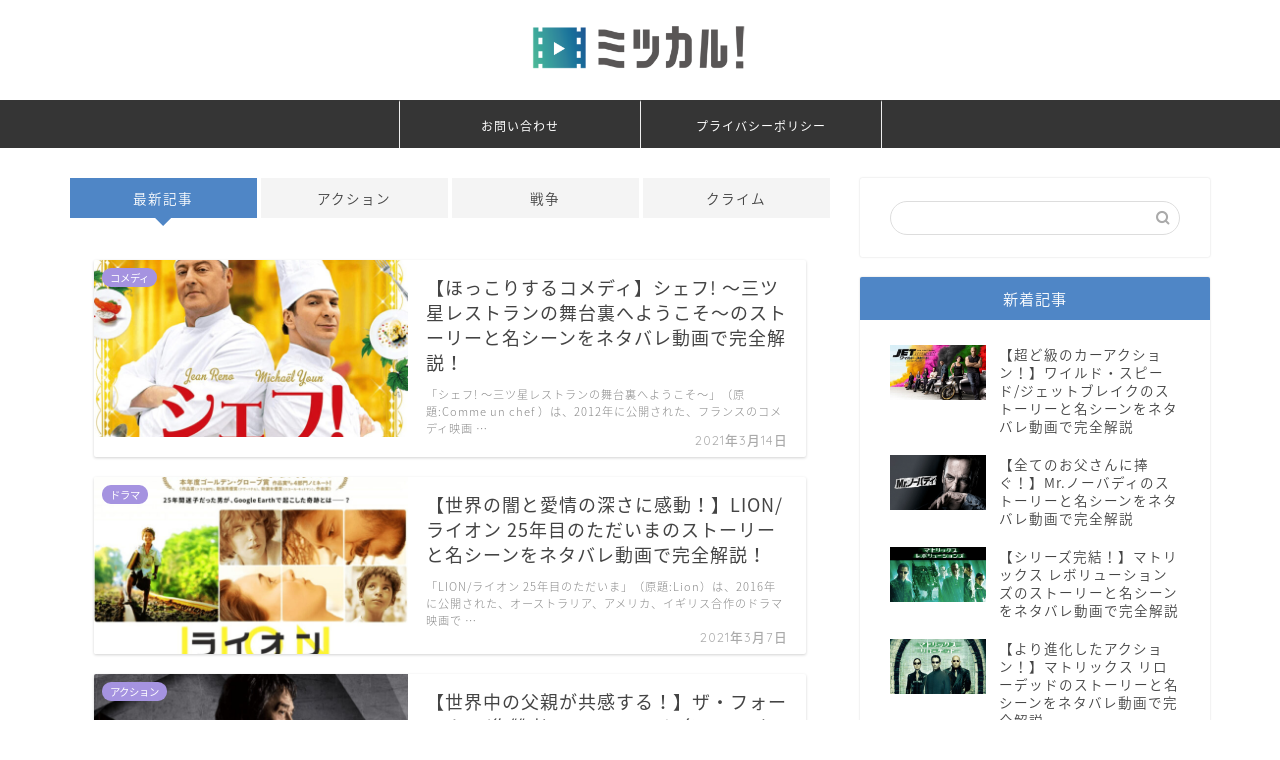

--- FILE ---
content_type: text/html; charset=UTF-8
request_url: https://mitsukaru-movie.com/page/6
body_size: 19871
content:
<!DOCTYPE html>
<html lang="ja">
<head prefix="og: http://ogp.me/ns# fb: http://ogp.me/ns/fb# article: http://ogp.me/ns/article#">
<meta charset="utf-8">
<meta http-equiv="X-UA-Compatible" content="IE=edge">
<meta name="viewport" content="width=device-width, initial-scale=1">
<!-- ここからOGP -->
<meta property="og:type" content="blog">
<meta property="og:title" content="ミツカル！｜気になる映画・アニメをざっくり紹介">
<meta property="og:url" content="https://mitsukaru-movie.com">
<meta property="og:description" content="気にはなっていたけど見逃してしまっているあの映画やアニメの見どころをネタバレ覚悟でざっくり紹介していきます。">
<meta property="og:image" content="https://mitsukaru-movie.com/wp-content/uploads/2019/01/shutterstock_538278829.jpg">
<meta property="og:site_name" content="ミツカル！">
<meta property="fb:admins" content="">
<meta name="twitter:card" content="summary">
<!-- ここまでOGP --> 

<meta name="description" itemprop="description" content="気にはなっていたけど見逃してしまっているあの映画やアニメの見どころをネタバレ覚悟でざっくり紹介していきます。">
<link rel="canonical" href="https://mitsukaru-movie.com">
<title>ミツカル！｜気になる映画・アニメをざっくり紹介</title>
<meta name='robots' content='max-image-preview:large' />
<link rel='dns-prefetch' href='//ajax.googleapis.com' />
<link rel='dns-prefetch' href='//cdnjs.cloudflare.com' />
<link rel='dns-prefetch' href='//use.fontawesome.com' />
<link rel="alternate" type="application/rss+xml" title="ミツカル！ &raquo; フィード" href="https://mitsukaru-movie.com/feed" />
<link rel="alternate" type="application/rss+xml" title="ミツカル！ &raquo; コメントフィード" href="https://mitsukaru-movie.com/comments/feed" />
<script type="text/javascript">
window._wpemojiSettings = {"baseUrl":"https:\/\/s.w.org\/images\/core\/emoji\/14.0.0\/72x72\/","ext":".png","svgUrl":"https:\/\/s.w.org\/images\/core\/emoji\/14.0.0\/svg\/","svgExt":".svg","source":{"concatemoji":"https:\/\/mitsukaru-movie.com\/wp-includes\/js\/wp-emoji-release.min.js?ver=6.3.7"}};
/*! This file is auto-generated */
!function(i,n){var o,s,e;function c(e){try{var t={supportTests:e,timestamp:(new Date).valueOf()};sessionStorage.setItem(o,JSON.stringify(t))}catch(e){}}function p(e,t,n){e.clearRect(0,0,e.canvas.width,e.canvas.height),e.fillText(t,0,0);var t=new Uint32Array(e.getImageData(0,0,e.canvas.width,e.canvas.height).data),r=(e.clearRect(0,0,e.canvas.width,e.canvas.height),e.fillText(n,0,0),new Uint32Array(e.getImageData(0,0,e.canvas.width,e.canvas.height).data));return t.every(function(e,t){return e===r[t]})}function u(e,t,n){switch(t){case"flag":return n(e,"\ud83c\udff3\ufe0f\u200d\u26a7\ufe0f","\ud83c\udff3\ufe0f\u200b\u26a7\ufe0f")?!1:!n(e,"\ud83c\uddfa\ud83c\uddf3","\ud83c\uddfa\u200b\ud83c\uddf3")&&!n(e,"\ud83c\udff4\udb40\udc67\udb40\udc62\udb40\udc65\udb40\udc6e\udb40\udc67\udb40\udc7f","\ud83c\udff4\u200b\udb40\udc67\u200b\udb40\udc62\u200b\udb40\udc65\u200b\udb40\udc6e\u200b\udb40\udc67\u200b\udb40\udc7f");case"emoji":return!n(e,"\ud83e\udef1\ud83c\udffb\u200d\ud83e\udef2\ud83c\udfff","\ud83e\udef1\ud83c\udffb\u200b\ud83e\udef2\ud83c\udfff")}return!1}function f(e,t,n){var r="undefined"!=typeof WorkerGlobalScope&&self instanceof WorkerGlobalScope?new OffscreenCanvas(300,150):i.createElement("canvas"),a=r.getContext("2d",{willReadFrequently:!0}),o=(a.textBaseline="top",a.font="600 32px Arial",{});return e.forEach(function(e){o[e]=t(a,e,n)}),o}function t(e){var t=i.createElement("script");t.src=e,t.defer=!0,i.head.appendChild(t)}"undefined"!=typeof Promise&&(o="wpEmojiSettingsSupports",s=["flag","emoji"],n.supports={everything:!0,everythingExceptFlag:!0},e=new Promise(function(e){i.addEventListener("DOMContentLoaded",e,{once:!0})}),new Promise(function(t){var n=function(){try{var e=JSON.parse(sessionStorage.getItem(o));if("object"==typeof e&&"number"==typeof e.timestamp&&(new Date).valueOf()<e.timestamp+604800&&"object"==typeof e.supportTests)return e.supportTests}catch(e){}return null}();if(!n){if("undefined"!=typeof Worker&&"undefined"!=typeof OffscreenCanvas&&"undefined"!=typeof URL&&URL.createObjectURL&&"undefined"!=typeof Blob)try{var e="postMessage("+f.toString()+"("+[JSON.stringify(s),u.toString(),p.toString()].join(",")+"));",r=new Blob([e],{type:"text/javascript"}),a=new Worker(URL.createObjectURL(r),{name:"wpTestEmojiSupports"});return void(a.onmessage=function(e){c(n=e.data),a.terminate(),t(n)})}catch(e){}c(n=f(s,u,p))}t(n)}).then(function(e){for(var t in e)n.supports[t]=e[t],n.supports.everything=n.supports.everything&&n.supports[t],"flag"!==t&&(n.supports.everythingExceptFlag=n.supports.everythingExceptFlag&&n.supports[t]);n.supports.everythingExceptFlag=n.supports.everythingExceptFlag&&!n.supports.flag,n.DOMReady=!1,n.readyCallback=function(){n.DOMReady=!0}}).then(function(){return e}).then(function(){var e;n.supports.everything||(n.readyCallback(),(e=n.source||{}).concatemoji?t(e.concatemoji):e.wpemoji&&e.twemoji&&(t(e.twemoji),t(e.wpemoji)))}))}((window,document),window._wpemojiSettings);
</script>
<style type="text/css">
img.wp-smiley,
img.emoji {
	display: inline !important;
	border: none !important;
	box-shadow: none !important;
	height: 1em !important;
	width: 1em !important;
	margin: 0 0.07em !important;
	vertical-align: -0.1em !important;
	background: none !important;
	padding: 0 !important;
}
</style>
	<link rel='stylesheet' id='wp-block-library-css' href='https://mitsukaru-movie.com/wp-includes/css/dist/block-library/style.min.css?ver=6.3.7' type='text/css' media='all' />
<style id='classic-theme-styles-inline-css' type='text/css'>
/*! This file is auto-generated */
.wp-block-button__link{color:#fff;background-color:#32373c;border-radius:9999px;box-shadow:none;text-decoration:none;padding:calc(.667em + 2px) calc(1.333em + 2px);font-size:1.125em}.wp-block-file__button{background:#32373c;color:#fff;text-decoration:none}
</style>
<style id='global-styles-inline-css' type='text/css'>
body{--wp--preset--color--black: #000000;--wp--preset--color--cyan-bluish-gray: #abb8c3;--wp--preset--color--white: #ffffff;--wp--preset--color--pale-pink: #f78da7;--wp--preset--color--vivid-red: #cf2e2e;--wp--preset--color--luminous-vivid-orange: #ff6900;--wp--preset--color--luminous-vivid-amber: #fcb900;--wp--preset--color--light-green-cyan: #7bdcb5;--wp--preset--color--vivid-green-cyan: #00d084;--wp--preset--color--pale-cyan-blue: #8ed1fc;--wp--preset--color--vivid-cyan-blue: #0693e3;--wp--preset--color--vivid-purple: #9b51e0;--wp--preset--gradient--vivid-cyan-blue-to-vivid-purple: linear-gradient(135deg,rgba(6,147,227,1) 0%,rgb(155,81,224) 100%);--wp--preset--gradient--light-green-cyan-to-vivid-green-cyan: linear-gradient(135deg,rgb(122,220,180) 0%,rgb(0,208,130) 100%);--wp--preset--gradient--luminous-vivid-amber-to-luminous-vivid-orange: linear-gradient(135deg,rgba(252,185,0,1) 0%,rgba(255,105,0,1) 100%);--wp--preset--gradient--luminous-vivid-orange-to-vivid-red: linear-gradient(135deg,rgba(255,105,0,1) 0%,rgb(207,46,46) 100%);--wp--preset--gradient--very-light-gray-to-cyan-bluish-gray: linear-gradient(135deg,rgb(238,238,238) 0%,rgb(169,184,195) 100%);--wp--preset--gradient--cool-to-warm-spectrum: linear-gradient(135deg,rgb(74,234,220) 0%,rgb(151,120,209) 20%,rgb(207,42,186) 40%,rgb(238,44,130) 60%,rgb(251,105,98) 80%,rgb(254,248,76) 100%);--wp--preset--gradient--blush-light-purple: linear-gradient(135deg,rgb(255,206,236) 0%,rgb(152,150,240) 100%);--wp--preset--gradient--blush-bordeaux: linear-gradient(135deg,rgb(254,205,165) 0%,rgb(254,45,45) 50%,rgb(107,0,62) 100%);--wp--preset--gradient--luminous-dusk: linear-gradient(135deg,rgb(255,203,112) 0%,rgb(199,81,192) 50%,rgb(65,88,208) 100%);--wp--preset--gradient--pale-ocean: linear-gradient(135deg,rgb(255,245,203) 0%,rgb(182,227,212) 50%,rgb(51,167,181) 100%);--wp--preset--gradient--electric-grass: linear-gradient(135deg,rgb(202,248,128) 0%,rgb(113,206,126) 100%);--wp--preset--gradient--midnight: linear-gradient(135deg,rgb(2,3,129) 0%,rgb(40,116,252) 100%);--wp--preset--font-size--small: 13px;--wp--preset--font-size--medium: 20px;--wp--preset--font-size--large: 36px;--wp--preset--font-size--x-large: 42px;--wp--preset--spacing--20: 0.44rem;--wp--preset--spacing--30: 0.67rem;--wp--preset--spacing--40: 1rem;--wp--preset--spacing--50: 1.5rem;--wp--preset--spacing--60: 2.25rem;--wp--preset--spacing--70: 3.38rem;--wp--preset--spacing--80: 5.06rem;--wp--preset--shadow--natural: 6px 6px 9px rgba(0, 0, 0, 0.2);--wp--preset--shadow--deep: 12px 12px 50px rgba(0, 0, 0, 0.4);--wp--preset--shadow--sharp: 6px 6px 0px rgba(0, 0, 0, 0.2);--wp--preset--shadow--outlined: 6px 6px 0px -3px rgba(255, 255, 255, 1), 6px 6px rgba(0, 0, 0, 1);--wp--preset--shadow--crisp: 6px 6px 0px rgba(0, 0, 0, 1);}:where(.is-layout-flex){gap: 0.5em;}:where(.is-layout-grid){gap: 0.5em;}body .is-layout-flow > .alignleft{float: left;margin-inline-start: 0;margin-inline-end: 2em;}body .is-layout-flow > .alignright{float: right;margin-inline-start: 2em;margin-inline-end: 0;}body .is-layout-flow > .aligncenter{margin-left: auto !important;margin-right: auto !important;}body .is-layout-constrained > .alignleft{float: left;margin-inline-start: 0;margin-inline-end: 2em;}body .is-layout-constrained > .alignright{float: right;margin-inline-start: 2em;margin-inline-end: 0;}body .is-layout-constrained > .aligncenter{margin-left: auto !important;margin-right: auto !important;}body .is-layout-constrained > :where(:not(.alignleft):not(.alignright):not(.alignfull)){max-width: var(--wp--style--global--content-size);margin-left: auto !important;margin-right: auto !important;}body .is-layout-constrained > .alignwide{max-width: var(--wp--style--global--wide-size);}body .is-layout-flex{display: flex;}body .is-layout-flex{flex-wrap: wrap;align-items: center;}body .is-layout-flex > *{margin: 0;}body .is-layout-grid{display: grid;}body .is-layout-grid > *{margin: 0;}:where(.wp-block-columns.is-layout-flex){gap: 2em;}:where(.wp-block-columns.is-layout-grid){gap: 2em;}:where(.wp-block-post-template.is-layout-flex){gap: 1.25em;}:where(.wp-block-post-template.is-layout-grid){gap: 1.25em;}.has-black-color{color: var(--wp--preset--color--black) !important;}.has-cyan-bluish-gray-color{color: var(--wp--preset--color--cyan-bluish-gray) !important;}.has-white-color{color: var(--wp--preset--color--white) !important;}.has-pale-pink-color{color: var(--wp--preset--color--pale-pink) !important;}.has-vivid-red-color{color: var(--wp--preset--color--vivid-red) !important;}.has-luminous-vivid-orange-color{color: var(--wp--preset--color--luminous-vivid-orange) !important;}.has-luminous-vivid-amber-color{color: var(--wp--preset--color--luminous-vivid-amber) !important;}.has-light-green-cyan-color{color: var(--wp--preset--color--light-green-cyan) !important;}.has-vivid-green-cyan-color{color: var(--wp--preset--color--vivid-green-cyan) !important;}.has-pale-cyan-blue-color{color: var(--wp--preset--color--pale-cyan-blue) !important;}.has-vivid-cyan-blue-color{color: var(--wp--preset--color--vivid-cyan-blue) !important;}.has-vivid-purple-color{color: var(--wp--preset--color--vivid-purple) !important;}.has-black-background-color{background-color: var(--wp--preset--color--black) !important;}.has-cyan-bluish-gray-background-color{background-color: var(--wp--preset--color--cyan-bluish-gray) !important;}.has-white-background-color{background-color: var(--wp--preset--color--white) !important;}.has-pale-pink-background-color{background-color: var(--wp--preset--color--pale-pink) !important;}.has-vivid-red-background-color{background-color: var(--wp--preset--color--vivid-red) !important;}.has-luminous-vivid-orange-background-color{background-color: var(--wp--preset--color--luminous-vivid-orange) !important;}.has-luminous-vivid-amber-background-color{background-color: var(--wp--preset--color--luminous-vivid-amber) !important;}.has-light-green-cyan-background-color{background-color: var(--wp--preset--color--light-green-cyan) !important;}.has-vivid-green-cyan-background-color{background-color: var(--wp--preset--color--vivid-green-cyan) !important;}.has-pale-cyan-blue-background-color{background-color: var(--wp--preset--color--pale-cyan-blue) !important;}.has-vivid-cyan-blue-background-color{background-color: var(--wp--preset--color--vivid-cyan-blue) !important;}.has-vivid-purple-background-color{background-color: var(--wp--preset--color--vivid-purple) !important;}.has-black-border-color{border-color: var(--wp--preset--color--black) !important;}.has-cyan-bluish-gray-border-color{border-color: var(--wp--preset--color--cyan-bluish-gray) !important;}.has-white-border-color{border-color: var(--wp--preset--color--white) !important;}.has-pale-pink-border-color{border-color: var(--wp--preset--color--pale-pink) !important;}.has-vivid-red-border-color{border-color: var(--wp--preset--color--vivid-red) !important;}.has-luminous-vivid-orange-border-color{border-color: var(--wp--preset--color--luminous-vivid-orange) !important;}.has-luminous-vivid-amber-border-color{border-color: var(--wp--preset--color--luminous-vivid-amber) !important;}.has-light-green-cyan-border-color{border-color: var(--wp--preset--color--light-green-cyan) !important;}.has-vivid-green-cyan-border-color{border-color: var(--wp--preset--color--vivid-green-cyan) !important;}.has-pale-cyan-blue-border-color{border-color: var(--wp--preset--color--pale-cyan-blue) !important;}.has-vivid-cyan-blue-border-color{border-color: var(--wp--preset--color--vivid-cyan-blue) !important;}.has-vivid-purple-border-color{border-color: var(--wp--preset--color--vivid-purple) !important;}.has-vivid-cyan-blue-to-vivid-purple-gradient-background{background: var(--wp--preset--gradient--vivid-cyan-blue-to-vivid-purple) !important;}.has-light-green-cyan-to-vivid-green-cyan-gradient-background{background: var(--wp--preset--gradient--light-green-cyan-to-vivid-green-cyan) !important;}.has-luminous-vivid-amber-to-luminous-vivid-orange-gradient-background{background: var(--wp--preset--gradient--luminous-vivid-amber-to-luminous-vivid-orange) !important;}.has-luminous-vivid-orange-to-vivid-red-gradient-background{background: var(--wp--preset--gradient--luminous-vivid-orange-to-vivid-red) !important;}.has-very-light-gray-to-cyan-bluish-gray-gradient-background{background: var(--wp--preset--gradient--very-light-gray-to-cyan-bluish-gray) !important;}.has-cool-to-warm-spectrum-gradient-background{background: var(--wp--preset--gradient--cool-to-warm-spectrum) !important;}.has-blush-light-purple-gradient-background{background: var(--wp--preset--gradient--blush-light-purple) !important;}.has-blush-bordeaux-gradient-background{background: var(--wp--preset--gradient--blush-bordeaux) !important;}.has-luminous-dusk-gradient-background{background: var(--wp--preset--gradient--luminous-dusk) !important;}.has-pale-ocean-gradient-background{background: var(--wp--preset--gradient--pale-ocean) !important;}.has-electric-grass-gradient-background{background: var(--wp--preset--gradient--electric-grass) !important;}.has-midnight-gradient-background{background: var(--wp--preset--gradient--midnight) !important;}.has-small-font-size{font-size: var(--wp--preset--font-size--small) !important;}.has-medium-font-size{font-size: var(--wp--preset--font-size--medium) !important;}.has-large-font-size{font-size: var(--wp--preset--font-size--large) !important;}.has-x-large-font-size{font-size: var(--wp--preset--font-size--x-large) !important;}
.wp-block-navigation a:where(:not(.wp-element-button)){color: inherit;}
:where(.wp-block-post-template.is-layout-flex){gap: 1.25em;}:where(.wp-block-post-template.is-layout-grid){gap: 1.25em;}
:where(.wp-block-columns.is-layout-flex){gap: 2em;}:where(.wp-block-columns.is-layout-grid){gap: 2em;}
.wp-block-pullquote{font-size: 1.5em;line-height: 1.6;}
</style>
<link rel='stylesheet' id='contact-form-7-css' href='https://mitsukaru-movie.com/wp-content/plugins/contact-form-7/includes/css/styles.css?ver=5.7.5.1' type='text/css' media='all' />
<link rel='stylesheet' id='parent-style-css' href='https://mitsukaru-movie.com/wp-content/themes/jin/style.css?ver=6.3.7' type='text/css' media='all' />
<link rel='stylesheet' id='theme-style-css' href='https://mitsukaru-movie.com/wp-content/themes/jin-child/style.css?ver=6.3.7' type='text/css' media='all' />
<link rel='stylesheet' id='fontawesome-style-css' href='https://use.fontawesome.com/releases/v5.6.3/css/all.css?ver=6.3.7' type='text/css' media='all' />
<link rel='stylesheet' id='swiper-style-css' href='https://cdnjs.cloudflare.com/ajax/libs/Swiper/4.0.7/css/swiper.min.css?ver=6.3.7' type='text/css' media='all' />
<link rel="https://api.w.org/" href="https://mitsukaru-movie.com/wp-json/" />	<style type="text/css">
		#wrapper{
							background-color: #ffffff;
				background-image: url();
					}
		.related-entry-headline-text span:before,
		#comment-title span:before,
		#reply-title span:before{
			background-color: #4f86c6;
			border-color: #4f86c6!important;
		}
		
		#breadcrumb:after,
		#page-top a{	
			background-color: #444444;
		}
				footer{
			background-color: #444444;
		}
		.footer-inner a,
		#copyright,
		#copyright-center{
			border-color: #fff!important;
			color: #fff!important;
		}
		#footer-widget-area
		{
			border-color: #fff!important;
		}
				.page-top-footer a{
			color: #444444!important;
		}
				#breadcrumb ul li,
		#breadcrumb ul li a{
			color: #444444!important;
		}
		
		body,
		a,
		a:link,
		a:visited,
		.my-profile,
		.widgettitle,
		.tabBtn-mag label{
			color: #444444;
		}
		a:hover{
			color: #ff6768;
		}
						.widget_nav_menu ul > li > a:before,
		.widget_categories ul > li > a:before,
		.widget_pages ul > li > a:before,
		.widget_recent_entries ul > li > a:before,
		.widget_archive ul > li > a:before,
		.widget_archive form:after,
		.widget_categories form:after,
		.widget_nav_menu ul > li > ul.sub-menu > li > a:before,
		.widget_categories ul > li > .children > li > a:before,
		.widget_pages ul > li > .children > li > a:before,
		.widget_nav_menu ul > li > ul.sub-menu > li > ul.sub-menu li > a:before,
		.widget_categories ul > li > .children > li > .children li > a:before,
		.widget_pages ul > li > .children > li > .children li > a:before{
			color: #4f86c6;
		}
		.widget_nav_menu ul .sub-menu .sub-menu li a:before{
			background-color: #444444!important;
		}
		footer .footer-widget,
		footer .footer-widget a,
		footer .footer-widget ul li,
		.footer-widget.widget_nav_menu ul > li > a:before,
		.footer-widget.widget_categories ul > li > a:before,
		.footer-widget.widget_recent_entries ul > li > a:before,
		.footer-widget.widget_pages ul > li > a:before,
		.footer-widget.widget_archive ul > li > a:before,
		footer .widget_tag_cloud .tagcloud a:before{
			color: #fff!important;
			border-color: #fff!important;
		}
		footer .footer-widget .widgettitle{
			color: #fff!important;
			border-color: #a593e0!important;
		}
		footer .widget_nav_menu ul .children .children li a:before,
		footer .widget_categories ul .children .children li a:before,
		footer .widget_nav_menu ul .sub-menu .sub-menu li a:before{
			background-color: #fff!important;
		}
		#drawernav a:hover,
		.post-list-title,
		#prev-next p,
		#toc_container .toc_list li a{
			color: #444444!important;
		}
		
		#header-box{
			background-color: #ffffff;
		}
						@media (min-width: 768px) {
		#header-box .header-box10-bg:before,
		#header-box .header-box11-bg:before{
			border-radius: 2px;
		}
		}
										@media (min-width: 768px) {
			.top-image-meta{
				margin-top: calc(0px - 30px);
			}
		}
		@media (min-width: 1200px) {
			.top-image-meta{
				margin-top: calc(0px);
			}
		}
				.pickup-contents:before{
			background-color: #ffffff!important;
		}
		
		.main-image-text{
			color: #5e6c77;
		}
		.main-image-text-sub{
			color: #5e6c77;
		}
		
				@media (min-width: 481px) {
			#site-info{
				padding-top: 15px!important;
				padding-bottom: 15px!important;
			}
		}
		
		#site-info span a{
			color: #ffffff!important;
		}
		
				#headmenu .headsns .line a svg{
			fill: #ffffff!important;
		}
		#headmenu .headsns a,
		#headmenu{
			color: #ffffff!important;
			border-color:#ffffff!important;
		}
						.profile-follow .line-sns a svg{
			fill: #4f86c6!important;
		}
		.profile-follow .line-sns a:hover svg{
			fill: #a593e0!important;
		}
		.profile-follow a{
			color: #4f86c6!important;
			border-color:#4f86c6!important;
		}
		.profile-follow a:hover,
		#headmenu .headsns a:hover{
			color:#a593e0!important;
			border-color:#a593e0!important;
		}
				.search-box:hover{
			color:#a593e0!important;
			border-color:#a593e0!important;
		}
				#header #headmenu .headsns .line a:hover svg{
			fill:#a593e0!important;
		}
		.cps-icon-bar,
		#navtoggle:checked + .sp-menu-open .cps-icon-bar{
			background-color: #ffffff;
		}
		#nav-container{
			background-color: #353535;
		}
		.menu-box .menu-item svg{
			fill:#ffffff;
		}
		#drawernav ul.menu-box > li > a,
		#drawernav2 ul.menu-box > li > a,
		#drawernav3 ul.menu-box > li > a,
		#drawernav4 ul.menu-box > li > a,
		#drawernav5 ul.menu-box > li > a,
		#drawernav ul.menu-box > li.menu-item-has-children:after,
		#drawernav2 ul.menu-box > li.menu-item-has-children:after,
		#drawernav3 ul.menu-box > li.menu-item-has-children:after,
		#drawernav4 ul.menu-box > li.menu-item-has-children:after,
		#drawernav5 ul.menu-box > li.menu-item-has-children:after{
			color: #ffffff!important;
		}
		#drawernav ul.menu-box li a,
		#drawernav2 ul.menu-box li a,
		#drawernav3 ul.menu-box li a,
		#drawernav4 ul.menu-box li a,
		#drawernav5 ul.menu-box li a{
			font-size: 12px!important;
		}
		#drawernav3 ul.menu-box > li{
			color: #444444!important;
		}
		#drawernav4 .menu-box > .menu-item > a:after,
		#drawernav3 .menu-box > .menu-item > a:after,
		#drawernav .menu-box > .menu-item > a:after{
			background-color: #ffffff!important;
		}
		#drawernav2 .menu-box > .menu-item:hover,
		#drawernav5 .menu-box > .menu-item:hover{
			border-top-color: #4f86c6!important;
		}
				.cps-info-bar a{
			background-color: #ffcd44!important;
		}
				@media (min-width: 768px) {
			.post-list-mag .post-list-item:not(:nth-child(2n)){
				margin-right: 2.6%;
			}
		}
				@media (min-width: 768px) {
			#tab-1:checked ~ .tabBtn-mag li [for="tab-1"]:after,
			#tab-2:checked ~ .tabBtn-mag li [for="tab-2"]:after,
			#tab-3:checked ~ .tabBtn-mag li [for="tab-3"]:after,
			#tab-4:checked ~ .tabBtn-mag li [for="tab-4"]:after{
				border-top-color: #4f86c6!important;
			}
			.tabBtn-mag label{
				border-bottom-color: #4f86c6!important;
			}
		}
		#tab-1:checked ~ .tabBtn-mag li [for="tab-1"],
		#tab-2:checked ~ .tabBtn-mag li [for="tab-2"],
		#tab-3:checked ~ .tabBtn-mag li [for="tab-3"],
		#tab-4:checked ~ .tabBtn-mag li [for="tab-4"],
		#prev-next a.next:after,
		#prev-next a.prev:after,
		.more-cat-button a:hover span:before{
			background-color: #4f86c6!important;
		}
		

		.swiper-slide .post-list-cat,
		.post-list-mag .post-list-cat,
		.post-list-mag3col .post-list-cat,
		.post-list-mag-sp1col .post-list-cat,
		.swiper-pagination-bullet-active,
		.pickup-cat,
		.post-list .post-list-cat,
		#breadcrumb .bcHome a:hover span:before,
		.popular-item:nth-child(1) .pop-num,
		.popular-item:nth-child(2) .pop-num,
		.popular-item:nth-child(3) .pop-num{
			background-color: #a593e0!important;
		}
		.sidebar-btn a,
		.profile-sns-menu{
			background-color: #a593e0!important;
		}
		.sp-sns-menu a,
		.pickup-contents-box a:hover .pickup-title{
			border-color: #4f86c6!important;
			color: #4f86c6!important;
		}
				.pro-line svg{
			fill: #4f86c6!important;
		}
		.cps-post-cat a,
		.meta-cat,
		.popular-cat{
			background-color: #a593e0!important;
			border-color: #a593e0!important;
		}
		.tagicon,
		.tag-box a,
		#toc_container .toc_list > li,
		#toc_container .toc_title{
			color: #4f86c6!important;
		}
		.widget_tag_cloud a::before{
			color: #444444!important;
		}
		.tag-box a,
		#toc_container:before{
			border-color: #4f86c6!important;
		}
		.cps-post-cat a:hover{
			color: #ff6768!important;
		}
		.pagination li:not([class*="current"]) a:hover,
		.widget_tag_cloud a:hover{
			background-color: #4f86c6!important;
		}
		.pagination li:not([class*="current"]) a:hover{
			opacity: 0.5!important;
		}
		.pagination li.current a{
			background-color: #4f86c6!important;
			border-color: #4f86c6!important;
		}
		.nextpage a:hover span {
			color: #4f86c6!important;
			border-color: #4f86c6!important;
		}
		.cta-content:before{
			background-color: #2294d6!important;
		}
		.cta-text,
		.info-title{
			color: #fff!important;
		}
		#footer-widget-area.footer_style1 .widgettitle{
			border-color: #a593e0!important;
		}
		.sidebar_style1 .widgettitle,
		.sidebar_style5 .widgettitle{
			border-color: #4f86c6!important;
		}
		.sidebar_style2 .widgettitle,
		.sidebar_style4 .widgettitle,
		.sidebar_style6 .widgettitle,
		#home-bottom-widget .widgettitle,
		#home-top-widget .widgettitle,
		#post-bottom-widget .widgettitle,
		#post-top-widget .widgettitle{
			background-color: #4f86c6!important;
		}
		#home-bottom-widget .widget_search .search-box input[type="submit"],
		#home-top-widget .widget_search .search-box input[type="submit"],
		#post-bottom-widget .widget_search .search-box input[type="submit"],
		#post-top-widget .widget_search .search-box input[type="submit"]{
			background-color: #a593e0!important;
		}
		
		.tn-logo-size{
			font-size: 20%!important;
		}
		@media (min-width: 481px) {
		.tn-logo-size img{
			width: calc(20%*0.5)!important;
		}
		}
		@media (min-width: 768px) {
		.tn-logo-size img{
			width: calc(20%*2.2)!important;
		}
		}
		@media (min-width: 1200px) {
		.tn-logo-size img{
			width: 20%!important;
		}
		}
		.sp-logo-size{
			font-size: 40%!important;
		}
		.sp-logo-size img{
			width: 40%!important;
		}
				.cps-post-main ul > li:before,
		.cps-post-main ol > li:before{
			background-color: #a593e0!important;
		}
		.profile-card .profile-title{
			background-color: #4f86c6!important;
		}
		.profile-card{
			border-color: #4f86c6!important;
		}
		.cps-post-main a{
			color:#ff6768;
		}
		.cps-post-main .marker{
			background: -webkit-linear-gradient( transparent 60%, #ffe2e2 0% ) ;
			background: linear-gradient( transparent 60%, #ffe2e2 0% ) ;
		}
		.cps-post-main .marker2{
			background: -webkit-linear-gradient( transparent 60%, #a9eaf2 0% ) ;
			background: linear-gradient( transparent 60%, #a9eaf2 0% ) ;
		}
		.cps-post-main .jic-sc{
			color:#e9546b;
		}
		
		
		.simple-box1{
			border-color:#51a5d6!important;
		}
		.simple-box2{
			border-color:#f2bf7d!important;
		}
		.simple-box3{
			border-color:#2294d6!important;
		}
		.simple-box4{
			border-color:#7badd8!important;
		}
		.simple-box4:before{
			background-color: #7badd8;
		}
		.simple-box5{
			border-color:#e896c7!important;
		}
		.simple-box5:before{
			background-color: #e896c7;
		}
		.simple-box6{
			background-color:#fffdef!important;
		}
		.simple-box7{
			border-color:#def1f9!important;
		}
		.simple-box7:before{
			background-color:#def1f9!important;
		}
		.simple-box8{
			border-color:#96ddc1!important;
		}
		.simple-box8:before{
			background-color:#96ddc1!important;
		}
		.simple-box9:before{
			background-color:#e1c0e8!important;
		}
				.simple-box9:after{
			border-color:#e1c0e8 #e1c0e8 #fff #fff!important;
		}
				
		.kaisetsu-box1:before,
		.kaisetsu-box1-title{
			background-color:#ffb49e!important;
		}
		.kaisetsu-box2{
			border-color:#89c2f4!important;
		}
		.kaisetsu-box2-title{
			background-color:#89c2f4!important;
		}
		.kaisetsu-box4{
			border-color:#ea91a9!important;
		}
		.kaisetsu-box4-title{
			background-color:#ea91a9!important;
		}
		.kaisetsu-box5:before{
			background-color:#57b3ba!important;
		}
		.kaisetsu-box5-title{
			background-color:#57b3ba!important;
		}
		
		.concept-box1{
			border-color:#85db8f!important;
		}
		.concept-box1:after{
			background-color:#85db8f!important;
		}
		.concept-box1:before{
			content:"ポイント"!important;
			color:#85db8f!important;
		}
		.concept-box2{
			border-color:#f7cf6a!important;
		}
		.concept-box2:after{
			background-color:#f7cf6a!important;
		}
		.concept-box2:before{
			content:"注意点"!important;
			color:#f7cf6a!important;
		}
		.concept-box3{
			border-color:#86cee8!important;
		}
		.concept-box3:after{
			background-color:#86cee8!important;
		}
		.concept-box3:before{
			content:"良い例"!important;
			color:#86cee8!important;
		}
		.concept-box4{
			border-color:#ed8989!important;
		}
		.concept-box4:after{
			background-color:#ed8989!important;
		}
		.concept-box4:before{
			content:"悪い例"!important;
			color:#ed8989!important;
		}
		.concept-box5{
			border-color:#9e9e9e!important;
		}
		.concept-box5:after{
			background-color:#9e9e9e!important;
		}
		.concept-box5:before{
			content:"参考"!important;
			color:#9e9e9e!important;
		}
		.concept-box6{
			border-color:#8eaced!important;
		}
		.concept-box6:after{
			background-color:#8eaced!important;
		}
		.concept-box6:before{
			content:"メモ"!important;
			color:#8eaced!important;
		}
		
		.innerlink-box1,
		.blog-card{
			border-color:#ff6868!important;
		}
		.innerlink-box1-title{
			background-color:#ff6868!important;
			border-color:#ff6868!important;
		}
		.innerlink-box1:before,
		.blog-card-hl-box{
			background-color:#ff6868!important;
		}
				
		.jin-ac-box01-title::after{
			color: #4f86c6;
		}
		
		.color-button01 a,
		.color-button01 a:hover,
		.color-button01:before{
			background-color: #2294d6!important;
		}
		.top-image-btn-color a,
		.top-image-btn-color a:hover,
		.top-image-btn-color:before{
			background-color: #ffcd44!important;
		}
		.color-button02 a,
		.color-button02 a:hover,
		.color-button02:before{
			background-color: #ff6868!important;
		}
		
		.color-button01-big a,
		.color-button01-big a:hover,
		.color-button01-big:before{
			background-color: #ff6768!important;
		}
		.color-button01-big a,
		.color-button01-big:before{
			border-radius: 5px!important;
		}
		.color-button01-big a{
			padding-top: 20px!important;
			padding-bottom: 20px!important;
		}
		
		.color-button02-big a,
		.color-button02-big a:hover,
		.color-button02-big:before{
			background-color: #3b9dd6!important;
		}
		.color-button02-big a,
		.color-button02-big:before{
			border-radius: 40px!important;
		}
		.color-button02-big a{
			padding-top: 20px!important;
			padding-bottom: 20px!important;
		}
				.color-button01-big{
			width: 75%!important;
		}
		.color-button02-big{
			width: 75%!important;
		}
				
		
					.top-image-btn-color a:hover,
			.color-button01 a:hover,
			.color-button02 a:hover,
			.color-button01-big a:hover,
			.color-button02-big a:hover{
				opacity: 1;
			}
				
		.h2-style01 h2,
		.h2-style02 h2:before,
		.h2-style03 h2,
		.h2-style04 h2:before,
		.h2-style05 h2,
		.h2-style07 h2:before,
		.h2-style07 h2:after,
		.h3-style03 h3:before,
		.h3-style02 h3:before,
		.h3-style05 h3:before,
		.h3-style07 h3:before,
		.h2-style08 h2:after,
		.h2-style10 h2:before,
		.h2-style10 h2:after,
		.h3-style02 h3:after,
		.h4-style02 h4:before{
			background-color: #4f86c6!important;
		}
		.h3-style01 h3,
		.h3-style04 h3,
		.h3-style05 h3,
		.h3-style06 h3,
		.h4-style01 h4,
		.h2-style02 h2,
		.h2-style08 h2,
		.h2-style08 h2:before,
		.h2-style09 h2,
		.h4-style03 h4{
			border-color: #4f86c6!important;
		}
		.h2-style05 h2:before{
			border-top-color: #4f86c6!important;
		}
		.h2-style06 h2:before,
		.sidebar_style3 .widgettitle:after{
			background-image: linear-gradient(
				-45deg,
				transparent 25%,
				#4f86c6 25%,
				#4f86c6 50%,
				transparent 50%,
				transparent 75%,
				#4f86c6 75%,
				#4f86c6			);
		}
				.jin-h2-icons.h2-style02 h2 .jic:before,
		.jin-h2-icons.h2-style04 h2 .jic:before,
		.jin-h2-icons.h2-style06 h2 .jic:before,
		.jin-h2-icons.h2-style07 h2 .jic:before,
		.jin-h2-icons.h2-style08 h2 .jic:before,
		.jin-h2-icons.h2-style09 h2 .jic:before,
		.jin-h2-icons.h2-style10 h2 .jic:before,
		.jin-h3-icons.h3-style01 h3 .jic:before,
		.jin-h3-icons.h3-style02 h3 .jic:before,
		.jin-h3-icons.h3-style03 h3 .jic:before,
		.jin-h3-icons.h3-style04 h3 .jic:before,
		.jin-h3-icons.h3-style05 h3 .jic:before,
		.jin-h3-icons.h3-style06 h3 .jic:before,
		.jin-h3-icons.h3-style07 h3 .jic:before,
		.jin-h4-icons.h4-style01 h4 .jic:before,
		.jin-h4-icons.h4-style02 h4 .jic:before,
		.jin-h4-icons.h4-style03 h4 .jic:before,
		.jin-h4-icons.h4-style04 h4 .jic:before{
			color:#4f86c6;
		}
		
		@media all and (-ms-high-contrast:none){
			*::-ms-backdrop, .color-button01:before,
			.color-button02:before,
			.color-button01-big:before,
			.color-button02-big:before{
				background-color: #595857!important;
			}
		}
		
		.jin-lp-h2 h2,
		.jin-lp-h2 h2{
			background-color: transparent!important;
			border-color: transparent!important;
			color: #444444!important;
		}
		.jincolumn-h3style2{
			border-color:#4f86c6!important;
		}
		.jinlph2-style1 h2:first-letter{
			color:#4f86c6!important;
		}
		.jinlph2-style2 h2,
		.jinlph2-style3 h2{
			border-color:#4f86c6!important;
		}
		.jin-photo-title .jin-fusen1-down,
		.jin-photo-title .jin-fusen1-even,
		.jin-photo-title .jin-fusen1-up{
			border-left-color:#4f86c6;
		}
		.jin-photo-title .jin-fusen2,
		.jin-photo-title .jin-fusen3{
			background-color:#4f86c6;
		}
		.jin-photo-title .jin-fusen2:before,
		.jin-photo-title .jin-fusen3:before {
			border-top-color: #4f86c6;
		}
		.has-huge-font-size{
			font-size:42px!important;
		}
		.has-large-font-size{
			font-size:36px!important;
		}
		.has-medium-font-size{
			font-size:20px!important;
		}
		.has-normal-font-size{
			font-size:16px!important;
		}
		.has-small-font-size{
			font-size:13px!important;
		}
		
		
	</style>
<link rel="prev" href="https://mitsukaru-movie.com/page/5" />
<link rel="next" href="https://mitsukaru-movie.com/page/7" />
<link rel="icon" href="https://mitsukaru-movie.com/wp-content/uploads/2019/01/cropped-fabicon-mitsukaru-02-32x32.png" sizes="32x32" />
<link rel="icon" href="https://mitsukaru-movie.com/wp-content/uploads/2019/01/cropped-fabicon-mitsukaru-02-192x192.png" sizes="192x192" />
<link rel="apple-touch-icon" href="https://mitsukaru-movie.com/wp-content/uploads/2019/01/cropped-fabicon-mitsukaru-02-180x180.png" />
<meta name="msapplication-TileImage" content="https://mitsukaru-movie.com/wp-content/uploads/2019/01/cropped-fabicon-mitsukaru-02-270x270.png" />
		<style type="text/css" id="wp-custom-css">
			.proflink a{
	display:block;
	text-align:center;
	padding:7px 10px;
	background:#aaa;/*カラーは変更*/
	width:50%;
	margin:0 auto;
	margin-top:20px;
	border-radius:20px;
	border:3px double #fff;
	font-size:0.65rem;
	color:#fff;
}
.proflink a:hover{
		opacity:0.75;
}
		</style>
			
<!--カエレバCSS-->
<!--アプリーチCSS-->

<!-- Global site tag (gtag.js) - Google Analytics -->
<script async src="https://www.googletagmanager.com/gtag/js?id=UA-108234071-2"></script>
<script>
  window.dataLayer = window.dataLayer || [];
  function gtag(){dataLayer.push(arguments);}
  gtag('js', new Date());

  gtag('config', 'UA-108234071-2');
</script>
</head>
<body data-rsssl=1 class="home blog paged paged-6" id="nts-style">
<div id="wrapper">

		
	<div id="scroll-content" class="animate">
	
		<!--ヘッダー-->

								
<div id="header-box" class="tn_on header-box animate">
	<div id="header" class="header-type2 header animate">
		
		<div id="site-info" class="ef">
							<span class="tn-logo-size"><a href='https://mitsukaru-movie.com/' title='ミツカル！' rel='home'><img src='https://mitsukaru-movie.com/wp-content/uploads/2019/01/mitsukaru-logo.png' alt='ミツカル！'></a></span>
					</div>

	
				<div id="headmenu">
			<span class="headsns tn_sns_on">
									<span class="twitter"><a href="#"><i class="jic-type jin-ifont-twitter" aria-hidden="true"></i></a></span>
																	
									

			</span>
			<span class="headsearch tn_search_on">
				<form class="search-box" role="search" method="get" id="searchform" action="https://mitsukaru-movie.com/">
	<input type="search" placeholder="" class="text search-text" value="" name="s" id="s">
	<input type="submit" id="searchsubmit" value="&#xe931;">
</form>
			</span>
		</div>
		
	</div>
	
		
</div>

		
	<!--グローバルナビゲーション layout1-->
				<div id="nav-container" class="header-style3-animate animate">
			<div id="drawernav2" class="ef">
				<nav class="fixed-content"><ul class="menu-box"><li class="menu-item menu-item-type-post_type menu-item-object-page menu-item-121"><a href="https://mitsukaru-movie.com/inquiry">お問い合わせ</a></li>
<li class="menu-item menu-item-type-post_type menu-item-object-page menu-item-749"><a href="https://mitsukaru-movie.com/privacy">プライバシーポリシー</a></li>
</ul></nav>			</div>
		</div>
				<!--グローバルナビゲーション layout1-->
		
		<!--ヘッダー-->

		<div class="clearfix"></div>

			
											
		
	<div id="contents">

		<!--メインコンテンツ-->
		
				
			<main id="main-contents" class="main-contents animate" itemscope itemtype="https://schema.org/Blog">
				
				
									<div class="toppost-list-box">
		<input type="radio" name="switch" id="tab-1" checked>
	<input type="radio" name="switch" id="tab-2">
	<input type="radio" name="switch" id="tab-3">
	<input type="radio" name="switch" id="tab-4">
	<input type="radio" name="switch" id="tab-5">
	<ul class="tabBtn-mag">
		<li><label for="tab-1">最新記事</label></li>
						<li><label for="tab-2">アクション</label></li>
								<li><label for="tab-3">戦争</label></li>
								<li><label for="tab-4">クライム</label></li>
								<li><label for="tab-5">SF</label></li>
					</ul>
	<div class="toppost-list-box-inner">
	
		<div class="post-list basicstyle autoheight">
			
										
<article class="post-list-item" itemscope itemtype="https://schema.org/BlogPosting">
	<a class="post-list-link" rel="bookmark" href="https://mitsukaru-movie.com/comme_un_chef" itemprop='mainEntityOfPage'>
		<div class="post-list-inner">
			<div class="post-list-thumb" itemprop="image" itemscope itemtype="https://schema.org/ImageObject">
															<img src="https://mitsukaru-movie.com/wp-content/uploads/2021/03/アイキャッチ-min-1-640x360.jpg" class="attachment-small_size size-small_size wp-post-image" alt="シェフ! 〜三ツ星レストランの舞台裏へようこそ〜を無料動画でネタバレ紹介する記事" decoding="async" width ="314" height ="176" fetchpriority="high" />						<meta itemprop="url" content="https://mitsukaru-movie.com/wp-content/uploads/2021/03/アイキャッチ-min-1-640x360.jpg">
						<meta itemprop="width" content="480">
						<meta itemprop="height" content="270">
													
								<span class="post-list-cat category-%e3%82%b3%e3%83%a1%e3%83%87%e3%82%a3" style="background-color:!important;" itemprop="keywords">コメディ</span>
							</div>
			<div class="post-list-meta vcard">
				<h2 class="post-list-title entry-title" itemprop="headline">【ほっこりするコメディ】シェフ! 〜三ツ星レストランの舞台裏へようこそ〜のストーリーと名シーンをネタバレ動画で完全解説！</h2>
								<span class="post-list-date date ef updated" itemprop="datePublished dateModified" datetime="2021-03-14" content="2021-03-14">2021年3月14日</span>
								<span class="writer fn" itemprop="author" itemscope itemtype="https://schema.org/Person"><span itemprop="name">mitsukaru-admin</span></span>

				<div class="post-list-publisher" itemprop="publisher" itemscope itemtype="https://schema.org/Organization">
					<span itemprop="logo" itemscope itemtype="https://schema.org/ImageObject">
						<span itemprop="url">https://mitsukaru-movie.com/wp-content/uploads/2019/01/mitsukaru-logo.png</span>
					</span>
					<span itemprop="name">ミツカル！</span>
				</div>
									<span class="post-list-desc" itemprop="description">「シェフ! 〜三ツ星レストランの舞台裏へようこそ〜」（原題:Comme un chef ）は、2012年に公開された、フランスのコメディ映画&nbsp;…</span>
							</div>
		</div>
	</a>
</article>

<article class="post-list-item" itemscope itemtype="https://schema.org/BlogPosting">
	<a class="post-list-link" rel="bookmark" href="https://mitsukaru-movie.com/lion" itemprop='mainEntityOfPage'>
		<div class="post-list-inner">
			<div class="post-list-thumb" itemprop="image" itemscope itemtype="https://schema.org/ImageObject">
															<img src="https://mitsukaru-movie.com/wp-content/uploads/2021/03/アイキャッチ-min-640x360.jpg" class="attachment-small_size size-small_size wp-post-image" alt="LION/ライオン 25年目のただいまを無料動画でネタバレ紹介する記事" decoding="async" width ="314" height ="176" />						<meta itemprop="url" content="https://mitsukaru-movie.com/wp-content/uploads/2021/03/アイキャッチ-min-640x360.jpg">
						<meta itemprop="width" content="480">
						<meta itemprop="height" content="270">
													
								<span class="post-list-cat category-%e3%83%89%e3%83%a9%e3%83%9e" style="background-color:!important;" itemprop="keywords">ドラマ</span>
							</div>
			<div class="post-list-meta vcard">
				<h2 class="post-list-title entry-title" itemprop="headline">【世界の闇と愛情の深さに感動！】LION/ライオン 25年目のただいまのストーリーと名シーンをネタバレ動画で完全解説！</h2>
								<span class="post-list-date date ef updated" itemprop="datePublished dateModified" datetime="2021-03-07" content="2021-03-07">2021年3月7日</span>
								<span class="writer fn" itemprop="author" itemscope itemtype="https://schema.org/Person"><span itemprop="name">mitsukaru-admin</span></span>

				<div class="post-list-publisher" itemprop="publisher" itemscope itemtype="https://schema.org/Organization">
					<span itemprop="logo" itemscope itemtype="https://schema.org/ImageObject">
						<span itemprop="url">https://mitsukaru-movie.com/wp-content/uploads/2019/01/mitsukaru-logo.png</span>
					</span>
					<span itemprop="name">ミツカル！</span>
				</div>
									<span class="post-list-desc" itemprop="description">「LION/ライオン 25年目のただいま」（原題:Lion）は、2016年に公開された、オーストラリア、アメリカ、イギリス合作のドラマ映画で&nbsp;…</span>
							</div>
		</div>
	</a>
</article>

<article class="post-list-item" itemscope itemtype="https://schema.org/BlogPosting">
	<a class="post-list-link" rel="bookmark" href="https://mitsukaru-movie.com/the_foreigner" itemprop='mainEntityOfPage'>
		<div class="post-list-inner">
			<div class="post-list-thumb" itemprop="image" itemscope itemtype="https://schema.org/ImageObject">
															<img src="https://mitsukaru-movie.com/wp-content/uploads/2021/02/アイキャッチ-min-1-1-640x360.jpg" class="attachment-small_size size-small_size wp-post-image" alt="ザ・フォーリナー/復讐者を無料動画でネタバレ紹介する記事" decoding="async" width ="314" height ="176" />						<meta itemprop="url" content="https://mitsukaru-movie.com/wp-content/uploads/2021/02/アイキャッチ-min-1-1-640x360.jpg">
						<meta itemprop="width" content="480">
						<meta itemprop="height" content="270">
													
								<span class="post-list-cat category-%e3%82%a2%e3%82%af%e3%82%b7%e3%83%a7%e3%83%b3" style="background-color:!important;" itemprop="keywords">アクション</span>
							</div>
			<div class="post-list-meta vcard">
				<h2 class="post-list-title entry-title" itemprop="headline">【世界中の父親が共感する！】ザ・フォーリナー/復讐者のストーリーと名シーンをネタバレ動画で完全解説！</h2>
								<span class="post-list-date date ef updated" itemprop="datePublished dateModified" datetime="2021-02-28" content="2021-02-28">2021年2月28日</span>
								<span class="writer fn" itemprop="author" itemscope itemtype="https://schema.org/Person"><span itemprop="name">mitsukaru-admin</span></span>

				<div class="post-list-publisher" itemprop="publisher" itemscope itemtype="https://schema.org/Organization">
					<span itemprop="logo" itemscope itemtype="https://schema.org/ImageObject">
						<span itemprop="url">https://mitsukaru-movie.com/wp-content/uploads/2019/01/mitsukaru-logo.png</span>
					</span>
					<span itemprop="name">ミツカル！</span>
				</div>
									<span class="post-list-desc" itemprop="description">「ザ・フォーリナー/復讐者」（原題:The Foreigner）は、2017年に公開された、イギリス、中国、アメリカ合作のアクション・スリラ&nbsp;…</span>
							</div>
		</div>
	</a>
</article>

<article class="post-list-item" itemscope itemtype="https://schema.org/BlogPosting">
	<a class="post-list-link" rel="bookmark" href="https://mitsukaru-movie.com/upgrade" itemprop='mainEntityOfPage'>
		<div class="post-list-inner">
			<div class="post-list-thumb" itemprop="image" itemscope itemtype="https://schema.org/ImageObject">
															<img src="https://mitsukaru-movie.com/wp-content/uploads/2021/02/アイキャッチ-min-640x360.png" class="attachment-small_size size-small_size wp-post-image" alt="アップグレードを無料動画でネタバレ紹介する記事" decoding="async" width ="314" height ="176" loading="lazy" />						<meta itemprop="url" content="https://mitsukaru-movie.com/wp-content/uploads/2021/02/アイキャッチ-min-640x360.png">
						<meta itemprop="width" content="480">
						<meta itemprop="height" content="270">
													
								<span class="post-list-cat category-%e3%82%a2%e3%82%af%e3%82%b7%e3%83%a7%e3%83%b3" style="background-color:!important;" itemprop="keywords">アクション</span>
							</div>
			<div class="post-list-meta vcard">
				<h2 class="post-list-title entry-title" itemprop="headline">【グロテスク多め、閲覧注意！】アップグレードのストーリーと名シーンをネタバレ動画で完全解説！</h2>
								<span class="post-list-date date ef updated" itemprop="datePublished dateModified" datetime="2021-02-21" content="2021-02-21">2021年2月21日</span>
								<span class="writer fn" itemprop="author" itemscope itemtype="https://schema.org/Person"><span itemprop="name">mitsukaru-admin</span></span>

				<div class="post-list-publisher" itemprop="publisher" itemscope itemtype="https://schema.org/Organization">
					<span itemprop="logo" itemscope itemtype="https://schema.org/ImageObject">
						<span itemprop="url">https://mitsukaru-movie.com/wp-content/uploads/2019/01/mitsukaru-logo.png</span>
					</span>
					<span itemprop="name">ミツカル！</span>
				</div>
									<span class="post-list-desc" itemprop="description">「アップグレード」（原題:Upgrade）は、2018年に公開された、アメリカのバイオレンスアクション・ホラー映画です。

AIが人々の&nbsp;…</span>
							</div>
		</div>
	</a>
</article>

<article class="post-list-item" itemscope itemtype="https://schema.org/BlogPosting">
	<a class="post-list-link" rel="bookmark" href="https://mitsukaru-movie.com/yesterday" itemprop='mainEntityOfPage'>
		<div class="post-list-inner">
			<div class="post-list-thumb" itemprop="image" itemscope itemtype="https://schema.org/ImageObject">
															<img src="https://mitsukaru-movie.com/wp-content/uploads/2021/02/アイキャッチ-min-1-640x360.jpg" class="attachment-small_size size-small_size wp-post-image" alt="イエスタデイを無料動画でネタバレ紹介する記事" decoding="async" width ="314" height ="176" loading="lazy" />						<meta itemprop="url" content="https://mitsukaru-movie.com/wp-content/uploads/2021/02/アイキャッチ-min-1-640x360.jpg">
						<meta itemprop="width" content="480">
						<meta itemprop="height" content="270">
													
								<span class="post-list-cat category-%e3%82%b3%e3%83%a1%e3%83%87%e3%82%a3" style="background-color:!important;" itemprop="keywords">コメディ</span>
							</div>
			<div class="post-list-meta vcard">
				<h2 class="post-list-title entry-title" itemprop="headline">【絶対に観て損はない名作】イエスタデイのストーリーと名シーンをネタバレ動画で完全解説！</h2>
								<span class="post-list-date date ef updated" itemprop="datePublished dateModified" datetime="2021-02-14" content="2021-02-14">2021年2月14日</span>
								<span class="writer fn" itemprop="author" itemscope itemtype="https://schema.org/Person"><span itemprop="name">mitsukaru-admin</span></span>

				<div class="post-list-publisher" itemprop="publisher" itemscope itemtype="https://schema.org/Organization">
					<span itemprop="logo" itemscope itemtype="https://schema.org/ImageObject">
						<span itemprop="url">https://mitsukaru-movie.com/wp-content/uploads/2019/01/mitsukaru-logo.png</span>
					</span>
					<span itemprop="name">ミツカル！</span>
				</div>
									<span class="post-list-desc" itemprop="description">「イエスタデイ」（原題:Yesterday）は、2019年に公開された、イギリスのファンタジー・コメディ映画です。

ある日、世界がビー&nbsp;…</span>
							</div>
		</div>
	</a>
</article>

<article class="post-list-item" itemscope itemtype="https://schema.org/BlogPosting">
	<a class="post-list-link" rel="bookmark" href="https://mitsukaru-movie.com/st_vincent" itemprop='mainEntityOfPage'>
		<div class="post-list-inner">
			<div class="post-list-thumb" itemprop="image" itemscope itemtype="https://schema.org/ImageObject">
															<img src="https://mitsukaru-movie.com/wp-content/uploads/2021/02/アイキャッチ-min-640x360.jpg" class="attachment-small_size size-small_size wp-post-image" alt="ヴィンセントが教えてくれたことを無料動画でネタバレ紹介する記事" decoding="async" width ="314" height ="176" loading="lazy" />						<meta itemprop="url" content="https://mitsukaru-movie.com/wp-content/uploads/2021/02/アイキャッチ-min-640x360.jpg">
						<meta itemprop="width" content="480">
						<meta itemprop="height" content="270">
													
								<span class="post-list-cat category-%e3%82%b3%e3%83%a1%e3%83%87%e3%82%a3" style="background-color:!important;" itemprop="keywords">コメディ</span>
							</div>
			<div class="post-list-meta vcard">
				<h2 class="post-list-title entry-title" itemprop="headline">【ラストシーンにあなたは必ず涙する】ヴィンセントが教えてくれたことのストーリーと名シーンをネタバレ動画で完全解説！</h2>
								<span class="post-list-date date ef updated" itemprop="datePublished dateModified" datetime="2021-02-07" content="2021-02-07">2021年2月7日</span>
								<span class="writer fn" itemprop="author" itemscope itemtype="https://schema.org/Person"><span itemprop="name">mitsukaru-admin</span></span>

				<div class="post-list-publisher" itemprop="publisher" itemscope itemtype="https://schema.org/Organization">
					<span itemprop="logo" itemscope itemtype="https://schema.org/ImageObject">
						<span itemprop="url">https://mitsukaru-movie.com/wp-content/uploads/2019/01/mitsukaru-logo.png</span>
					</span>
					<span itemprop="name">ミツカル！</span>
				</div>
									<span class="post-list-desc" itemprop="description">「ヴィンセントが教えてくれたこと」（原題:St. Vincent）は、2014年に公開された、アメリカのコメディ映画です。

偏屈で誰か&nbsp;…</span>
							</div>
		</div>
	</a>
</article>

<article class="post-list-item" itemscope itemtype="https://schema.org/BlogPosting">
	<a class="post-list-link" rel="bookmark" href="https://mitsukaru-movie.com/dirty_grandpa" itemprop='mainEntityOfPage'>
		<div class="post-list-inner">
			<div class="post-list-thumb" itemprop="image" itemscope itemtype="https://schema.org/ImageObject">
															<img src="https://mitsukaru-movie.com/wp-content/uploads/2021/01/アイキャッチ-min-3-640x360.jpg" class="attachment-small_size size-small_size wp-post-image" alt="ダーティ・グランパを無料動画でネタバレ紹介する記事" decoding="async" width ="314" height ="176" loading="lazy" />						<meta itemprop="url" content="https://mitsukaru-movie.com/wp-content/uploads/2021/01/アイキャッチ-min-3-640x360.jpg">
						<meta itemprop="width" content="480">
						<meta itemprop="height" content="270">
													
								<span class="post-list-cat category-%e3%82%b3%e3%83%a1%e3%83%87%e3%82%a3" style="background-color:!important;" itemprop="keywords">コメディ</span>
							</div>
			<div class="post-list-meta vcard">
				<h2 class="post-list-title entry-title" itemprop="headline">【下ネタだけど感動する!?】ダーティ・グランパのストーリーと名シーンをネタバレ動画で完全解説！</h2>
								<span class="post-list-date date ef updated" itemprop="datePublished dateModified" datetime="2021-01-31" content="2021-01-31">2021年1月31日</span>
								<span class="writer fn" itemprop="author" itemscope itemtype="https://schema.org/Person"><span itemprop="name">mitsukaru-admin</span></span>

				<div class="post-list-publisher" itemprop="publisher" itemscope itemtype="https://schema.org/Organization">
					<span itemprop="logo" itemscope itemtype="https://schema.org/ImageObject">
						<span itemprop="url">https://mitsukaru-movie.com/wp-content/uploads/2019/01/mitsukaru-logo.png</span>
					</span>
					<span itemprop="name">ミツカル！</span>
				</div>
									<span class="post-list-desc" itemprop="description">「ダーティ・グランパ」（原題:Dirty Grandpa）は、2016年に公開された、アメリカのコメディ映画です。

おじいちゃん子だっ&nbsp;…</span>
							</div>
		</div>
	</a>
</article>

<article class="post-list-item" itemscope itemtype="https://schema.org/BlogPosting">
	<a class="post-list-link" rel="bookmark" href="https://mitsukaru-movie.com/school_of_rock" itemprop='mainEntityOfPage'>
		<div class="post-list-inner">
			<div class="post-list-thumb" itemprop="image" itemscope itemtype="https://schema.org/ImageObject">
															<img src="https://mitsukaru-movie.com/wp-content/uploads/2021/01/アイキャッチ-min-2-640x360.png" class="attachment-small_size size-small_size wp-post-image" alt="スクール・オブ・ロックを無料動画でネタバレ紹介する記事" decoding="async" width ="314" height ="176" loading="lazy" />						<meta itemprop="url" content="https://mitsukaru-movie.com/wp-content/uploads/2021/01/アイキャッチ-min-2-640x360.png">
						<meta itemprop="width" content="480">
						<meta itemprop="height" content="270">
													
								<span class="post-list-cat category-%e3%82%b3%e3%83%a1%e3%83%87%e3%82%a3" style="background-color:!important;" itemprop="keywords">コメディ</span>
							</div>
			<div class="post-list-meta vcard">
				<h2 class="post-list-title entry-title" itemprop="headline">【誰もが笑えて感動できる名作】スクール・オブ・ロックのストーリーと名シーンをネタバレ動画で完全解説！</h2>
								<span class="post-list-date date ef updated" itemprop="datePublished dateModified" datetime="2021-01-24" content="2021-01-24">2021年1月24日</span>
								<span class="writer fn" itemprop="author" itemscope itemtype="https://schema.org/Person"><span itemprop="name">mitsukaru-admin</span></span>

				<div class="post-list-publisher" itemprop="publisher" itemscope itemtype="https://schema.org/Organization">
					<span itemprop="logo" itemscope itemtype="https://schema.org/ImageObject">
						<span itemprop="url">https://mitsukaru-movie.com/wp-content/uploads/2019/01/mitsukaru-logo.png</span>
					</span>
					<span itemprop="name">ミツカル！</span>
				</div>
									<span class="post-list-desc" itemprop="description">「スクール・オブ・ロック」（原題:School of Rock）は、2003年に公開された、アメリカのミュージカルコメディ映画です。

&nbsp;…</span>
							</div>
		</div>
	</a>
</article>

<article class="post-list-item" itemscope itemtype="https://schema.org/BlogPosting">
	<a class="post-list-link" rel="bookmark" href="https://mitsukaru-movie.com/nossa_chape" itemprop='mainEntityOfPage'>
		<div class="post-list-inner">
			<div class="post-list-thumb" itemprop="image" itemscope itemtype="https://schema.org/ImageObject">
															<img src="https://mitsukaru-movie.com/wp-content/uploads/2021/01/アイキャッチ-min-1-640x360.png" class="attachment-small_size size-small_size wp-post-image" alt="わがチーム、墜落事故からの復活を無料動画でネタバレ紹介する記事" decoding="async" width ="314" height ="176" loading="lazy" />						<meta itemprop="url" content="https://mitsukaru-movie.com/wp-content/uploads/2021/01/アイキャッチ-min-1-640x360.png">
						<meta itemprop="width" content="480">
						<meta itemprop="height" content="270">
													
								<span class="post-list-cat category-%e3%83%89%e3%82%ad%e3%83%a5%e3%83%a1%e3%83%b3%e3%82%bf%e3%83%aa%e3%83%bc" style="background-color:!important;" itemprop="keywords">ドキュメンタリー</span>
							</div>
			<div class="post-list-meta vcard">
				<h2 class="post-list-title entry-title" itemprop="headline">【サッカーを知らなくても絶対感動する！】わがチーム、墜落事故からの復活のストーリーと名シーンをネタバレ動画で完全解説！</h2>
								<span class="post-list-date date ef updated" itemprop="datePublished dateModified" datetime="2021-01-17" content="2021-01-17">2021年1月17日</span>
								<span class="writer fn" itemprop="author" itemscope itemtype="https://schema.org/Person"><span itemprop="name">mitsukaru-admin</span></span>

				<div class="post-list-publisher" itemprop="publisher" itemscope itemtype="https://schema.org/Organization">
					<span itemprop="logo" itemscope itemtype="https://schema.org/ImageObject">
						<span itemprop="url">https://mitsukaru-movie.com/wp-content/uploads/2019/01/mitsukaru-logo.png</span>
					</span>
					<span itemprop="name">ミツカル！</span>
				</div>
									<span class="post-list-desc" itemprop="description">「わがチーム、墜落事故からの復活」（原題:NOSSA CHAPE -Our Team-）は、2018年に公開された、ブラジルのドキュメンタリ&nbsp;…</span>
							</div>
		</div>
	</a>
</article>

<article class="post-list-item" itemscope itemtype="https://schema.org/BlogPosting">
	<a class="post-list-link" rel="bookmark" href="https://mitsukaru-movie.com/the_internship" itemprop='mainEntityOfPage'>
		<div class="post-list-inner">
			<div class="post-list-thumb" itemprop="image" itemscope itemtype="https://schema.org/ImageObject">
															<img src="https://mitsukaru-movie.com/wp-content/uploads/2021/01/アイキャッチ-min-640x360.png" class="attachment-small_size size-small_size wp-post-image" alt="インターンシップを無料動画でネタバレ紹介する記事" decoding="async" width ="314" height ="176" loading="lazy" />						<meta itemprop="url" content="https://mitsukaru-movie.com/wp-content/uploads/2021/01/アイキャッチ-min-640x360.png">
						<meta itemprop="width" content="480">
						<meta itemprop="height" content="270">
													
								<span class="post-list-cat category-%e3%82%b3%e3%83%a1%e3%83%87%e3%82%a3" style="background-color:!important;" itemprop="keywords">コメディ</span>
							</div>
			<div class="post-list-meta vcard">
				<h2 class="post-list-title entry-title" itemprop="headline">【全てのIT嫌いなおじさん達に捧ぐ！】インターンシップのストーリーと名シーンをネタバレ動画で完全解説！</h2>
								<span class="post-list-date date ef updated" itemprop="datePublished dateModified" datetime="2021-01-10" content="2021-01-10">2021年1月10日</span>
								<span class="writer fn" itemprop="author" itemscope itemtype="https://schema.org/Person"><span itemprop="name">mitsukaru-admin</span></span>

				<div class="post-list-publisher" itemprop="publisher" itemscope itemtype="https://schema.org/Organization">
					<span itemprop="logo" itemscope itemtype="https://schema.org/ImageObject">
						<span itemprop="url">https://mitsukaru-movie.com/wp-content/uploads/2019/01/mitsukaru-logo.png</span>
					</span>
					<span itemprop="name">ミツカル！</span>
				</div>
									<span class="post-list-desc" itemprop="description">「インターンシップ」（原題:The Internship）は、2013年に公開された、アメリカのコメディ映画です。

中年になるまで営業&nbsp;…</span>
							</div>
		</div>
	</a>
</article>
						
			<section class="pager-top">
				<ul class="pagination ef" role="menubar" aria-label="Pagination"><li class="first"><a href="https://mitsukaru-movie.com/"><span>1</span></a></li><li class="spancount"><span>...</span></li><li><a href="https://mitsukaru-movie.com/page/2" class="inactive" ><span>2</span></a></li><li><a href="https://mitsukaru-movie.com/page/3" class="inactive" ><span>3</span></a></li><li><a href="https://mitsukaru-movie.com/page/4" class="inactive" ><span>4</span></a></li><li><a href="https://mitsukaru-movie.com/page/5" class="inactive" ><span>5</span></a></li><li class="current"><a><span>6</span></a></li><li><a href="https://mitsukaru-movie.com/page/7" class="inactive" ><span>7</span></a></li><li><a href="https://mitsukaru-movie.com/page/8" class="inactive" ><span>8</span></a></li><li><a href="https://mitsukaru-movie.com/page/9" class="inactive" ><span>9</span></a></li><li><a href="https://mitsukaru-movie.com/page/10" class="inactive" ><span>10</span></a></li><li class="spancount"><span>...</span></li><li class="last"><a href="https://mitsukaru-movie.com/page/20"><span>20</span></a></li></ul>			</section>
		</div>
		
			
		<div class="post-list basicstyle autoheight">
									
			<article class="post-list-item" itemscope itemtype="https://schema.org/BlogPosting">
	<a class="post-list-link" rel="bookmark" href="https://mitsukaru-movie.com/fast-furious_9-the_fast_saga" itemprop='mainEntityOfPage'>
		<div class="post-list-inner">
			<div class="post-list-thumb" itemprop="image" itemscope itemtype="https://schema.org/ImageObject">
															<img src="https://mitsukaru-movie.com/wp-content/uploads/2022/04/アイキャッチ-640x360.jpg" class="attachment-small_size size-small_size wp-post-image" alt="ワイルド・スピード/ジェットブレイクを無料動画でネタバレ紹介する記事" decoding="async" width ="314" height ="176" loading="lazy" />						<meta itemprop="url" content="https://mitsukaru-movie.com/wp-content/uploads/2022/04/アイキャッチ-640x360.jpg">
						<meta itemprop="width" content="480">
						<meta itemprop="height" content="270">
																	<span class="post-list-cat category-%e3%82%a2%e3%82%af%e3%82%b7%e3%83%a7%e3%83%b3" style="background-color:!important;" itemprop="keywords">アクション</span>
							</div>
			<div class="post-list-meta vcard">
				<h2 class="post-list-title entry-title" itemprop="headline">【超ど級のカーアクション！】ワイルド・スピード/ジェットブレイクのストーリーと名シーンをネタバレ動画で完全解説</h2>
								<span class="post-list-date date ef updated" itemprop="datePublished dateModified" datetime="2022-04-17" content="2022-04-17">2022年4月17日</span>
								<span class="writer fn" itemprop="author" itemscope itemtype="https://schema.org/Person"><span itemprop="name">mitsukaru-admin</span></span>

				<div class="post-list-publisher" itemprop="publisher" itemscope itemtype="https://schema.org/Organization">
					<span itemprop="logo" itemscope itemtype="https://schema.org/ImageObject">
						<span itemprop="url">https://mitsukaru-movie.com/wp-content/uploads/2019/01/mitsukaru-logo.png</span>
					</span>
					<span itemprop="name">ミツカル！</span>
				</div>
									<span class="post-list-desc" itemprop="description">「ワイルド・スピード/ジェットブレイク」（原題:Fast &amp; Furious 9: The Fast Saga）は、2021年に公開&nbsp;…</span>
							</div>
		</div>
	</a>
</article>
						
			<article class="post-list-item" itemscope itemtype="https://schema.org/BlogPosting">
	<a class="post-list-link" rel="bookmark" href="https://mitsukaru-movie.com/nobody" itemprop='mainEntityOfPage'>
		<div class="post-list-inner">
			<div class="post-list-thumb" itemprop="image" itemscope itemtype="https://schema.org/ImageObject">
															<img src="https://mitsukaru-movie.com/wp-content/uploads/2022/04/アイキャッチ-min-640x360.png" class="attachment-small_size size-small_size wp-post-image" alt="Mr.ノーバディを無料動画でネタバレ紹介する記事" decoding="async" width ="314" height ="176" loading="lazy" />						<meta itemprop="url" content="https://mitsukaru-movie.com/wp-content/uploads/2022/04/アイキャッチ-min-640x360.png">
						<meta itemprop="width" content="480">
						<meta itemprop="height" content="270">
																	<span class="post-list-cat category-%e3%82%a2%e3%82%af%e3%82%b7%e3%83%a7%e3%83%b3" style="background-color:!important;" itemprop="keywords">アクション</span>
							</div>
			<div class="post-list-meta vcard">
				<h2 class="post-list-title entry-title" itemprop="headline">【全てのお父さんに捧ぐ！】Mr.ノーバディのストーリーと名シーンをネタバレ動画で完全解説</h2>
								<span class="post-list-date date ef updated" itemprop="datePublished dateModified" datetime="2022-04-10" content="2022-04-10">2022年4月10日</span>
								<span class="writer fn" itemprop="author" itemscope itemtype="https://schema.org/Person"><span itemprop="name">mitsukaru-admin</span></span>

				<div class="post-list-publisher" itemprop="publisher" itemscope itemtype="https://schema.org/Organization">
					<span itemprop="logo" itemscope itemtype="https://schema.org/ImageObject">
						<span itemprop="url">https://mitsukaru-movie.com/wp-content/uploads/2019/01/mitsukaru-logo.png</span>
					</span>
					<span itemprop="name">ミツカル！</span>
				</div>
									<span class="post-list-desc" itemprop="description">「Mr.ノーバディ」（原題:Nobody）は、2021年に公開されたアメリカのアクション・スリラー映画です。

毎日決まった時間に起きて&nbsp;…</span>
							</div>
		</div>
	</a>
</article>
						
			<article class="post-list-item" itemscope itemtype="https://schema.org/BlogPosting">
	<a class="post-list-link" rel="bookmark" href="https://mitsukaru-movie.com/the_matrix_revolutions" itemprop='mainEntityOfPage'>
		<div class="post-list-inner">
			<div class="post-list-thumb" itemprop="image" itemscope itemtype="https://schema.org/ImageObject">
															<img src="https://mitsukaru-movie.com/wp-content/uploads/2022/03/アイキャッチ-min-640x360.png" class="attachment-small_size size-small_size wp-post-image" alt="マトリックス レボリューションズを無料動画でネタバレ紹介する記事" decoding="async" width ="314" height ="176" loading="lazy" />						<meta itemprop="url" content="https://mitsukaru-movie.com/wp-content/uploads/2022/03/アイキャッチ-min-640x360.png">
						<meta itemprop="width" content="480">
						<meta itemprop="height" content="270">
																	<span class="post-list-cat category-%e3%82%a2%e3%82%af%e3%82%b7%e3%83%a7%e3%83%b3" style="background-color:!important;" itemprop="keywords">アクション</span>
							</div>
			<div class="post-list-meta vcard">
				<h2 class="post-list-title entry-title" itemprop="headline">【シリーズ完結！】マトリックス レボリューションズのストーリーと名シーンをネタバレ動画で完全解説</h2>
								<span class="post-list-date date ef updated" itemprop="datePublished dateModified" datetime="2022-03-27" content="2022-03-27">2022年3月27日</span>
								<span class="writer fn" itemprop="author" itemscope itemtype="https://schema.org/Person"><span itemprop="name">mitsukaru-admin</span></span>

				<div class="post-list-publisher" itemprop="publisher" itemscope itemtype="https://schema.org/Organization">
					<span itemprop="logo" itemscope itemtype="https://schema.org/ImageObject">
						<span itemprop="url">https://mitsukaru-movie.com/wp-content/uploads/2019/01/mitsukaru-logo.png</span>
					</span>
					<span itemprop="name">ミツカル！</span>
				</div>
									<span class="post-list-desc" itemprop="description">「マトリックス レボリューションズ」（原題:The Matrix Revolutions）は、2003年に公開されたアメリカのSFアクション&nbsp;…</span>
							</div>
		</div>
	</a>
</article>
						
			<article class="post-list-item" itemscope itemtype="https://schema.org/BlogPosting">
	<a class="post-list-link" rel="bookmark" href="https://mitsukaru-movie.com/the_matrix_reloaded" itemprop='mainEntityOfPage'>
		<div class="post-list-inner">
			<div class="post-list-thumb" itemprop="image" itemscope itemtype="https://schema.org/ImageObject">
															<img src="https://mitsukaru-movie.com/wp-content/uploads/2022/03/アイキャッチ-min-1-640x360.jpg" class="attachment-small_size size-small_size wp-post-image" alt="マトリックス リローデッドを無料動画でネタバレ紹介する記事" decoding="async" width ="314" height ="176" loading="lazy" />						<meta itemprop="url" content="https://mitsukaru-movie.com/wp-content/uploads/2022/03/アイキャッチ-min-1-640x360.jpg">
						<meta itemprop="width" content="480">
						<meta itemprop="height" content="270">
																	<span class="post-list-cat category-%e3%82%a2%e3%82%af%e3%82%b7%e3%83%a7%e3%83%b3" style="background-color:!important;" itemprop="keywords">アクション</span>
							</div>
			<div class="post-list-meta vcard">
				<h2 class="post-list-title entry-title" itemprop="headline">【より進化したアクション！】マトリックス リローデッドのストーリーと名シーンをネタバレ動画で完全解説</h2>
								<span class="post-list-date date ef updated" itemprop="datePublished dateModified" datetime="2022-03-21" content="2022-03-21">2022年3月21日</span>
								<span class="writer fn" itemprop="author" itemscope itemtype="https://schema.org/Person"><span itemprop="name">mitsukaru-admin</span></span>

				<div class="post-list-publisher" itemprop="publisher" itemscope itemtype="https://schema.org/Organization">
					<span itemprop="logo" itemscope itemtype="https://schema.org/ImageObject">
						<span itemprop="url">https://mitsukaru-movie.com/wp-content/uploads/2019/01/mitsukaru-logo.png</span>
					</span>
					<span itemprop="name">ミツカル！</span>
				</div>
									<span class="post-list-desc" itemprop="description">「マトリックス リローデッド」（原題:The Matrix Reloaded）は、2003年に公開されたアメリカのSFアクション映画です。&nbsp;…</span>
							</div>
		</div>
	</a>
</article>
						
			<article class="post-list-item" itemscope itemtype="https://schema.org/BlogPosting">
	<a class="post-list-link" rel="bookmark" href="https://mitsukaru-movie.com/the_matrix" itemprop='mainEntityOfPage'>
		<div class="post-list-inner">
			<div class="post-list-thumb" itemprop="image" itemscope itemtype="https://schema.org/ImageObject">
															<img src="https://mitsukaru-movie.com/wp-content/uploads/2022/03/アイキャッチ-min-640x360.jpg" class="attachment-small_size size-small_size wp-post-image" alt="マトリックスを無料動画でネタバレ紹介する記事" decoding="async" width ="314" height ="176" loading="lazy" />						<meta itemprop="url" content="https://mitsukaru-movie.com/wp-content/uploads/2022/03/アイキャッチ-min-640x360.jpg">
						<meta itemprop="width" content="480">
						<meta itemprop="height" content="270">
																	<span class="post-list-cat category-%e3%82%a2%e3%82%af%e3%82%b7%e3%83%a7%e3%83%b3" style="background-color:!important;" itemprop="keywords">アクション</span>
							</div>
			<div class="post-list-meta vcard">
				<h2 class="post-list-title entry-title" itemprop="headline">【今観ても斬新な伝説的作品！】マトリックスのストーリーと名シーンをネタバレ動画で完全解説</h2>
								<span class="post-list-date date ef updated" itemprop="datePublished dateModified" datetime="2022-03-13" content="2022-03-13">2022年3月13日</span>
								<span class="writer fn" itemprop="author" itemscope itemtype="https://schema.org/Person"><span itemprop="name">mitsukaru-admin</span></span>

				<div class="post-list-publisher" itemprop="publisher" itemscope itemtype="https://schema.org/Organization">
					<span itemprop="logo" itemscope itemtype="https://schema.org/ImageObject">
						<span itemprop="url">https://mitsukaru-movie.com/wp-content/uploads/2019/01/mitsukaru-logo.png</span>
					</span>
					<span itemprop="name">ミツカル！</span>
				</div>
									<span class="post-list-desc" itemprop="description">「マトリックス」（原題:The Matrix）は、1999年に公開されたアメリカのSFアクション映画です。

本作は、公開当時ハリウッド&nbsp;…</span>
							</div>
		</div>
	</a>
</article>
						
			<article class="post-list-item" itemscope itemtype="https://schema.org/BlogPosting">
	<a class="post-list-link" rel="bookmark" href="https://mitsukaru-movie.com/the_magnificent_seven" itemprop='mainEntityOfPage'>
		<div class="post-list-inner">
			<div class="post-list-thumb" itemprop="image" itemscope itemtype="https://schema.org/ImageObject">
															<img src="https://mitsukaru-movie.com/wp-content/uploads/2022/01/アイキャッチ-min-640x360.png" class="attachment-small_size size-small_size wp-post-image" alt="マグニフィセント・セブンを無料動画でネタバレ紹介する記事" decoding="async" width ="314" height ="176" loading="lazy" />						<meta itemprop="url" content="https://mitsukaru-movie.com/wp-content/uploads/2022/01/アイキャッチ-min-640x360.png">
						<meta itemprop="width" content="480">
						<meta itemprop="height" content="270">
																	<span class="post-list-cat category-%e3%82%a2%e3%82%af%e3%82%b7%e3%83%a7%e3%83%b3" style="background-color:!important;" itemprop="keywords">アクション</span>
							</div>
			<div class="post-list-meta vcard">
				<h2 class="post-list-title entry-title" itemprop="headline">【王道の少数精鋭アクション！】マグニフィセント・セブンのストーリーと名シーンをネタバレ動画で完全解説</h2>
								<span class="post-list-date date ef updated" itemprop="datePublished dateModified" datetime="2022-01-03" content="2022-01-03">2022年1月3日</span>
								<span class="writer fn" itemprop="author" itemscope itemtype="https://schema.org/Person"><span itemprop="name">mitsukaru-admin</span></span>

				<div class="post-list-publisher" itemprop="publisher" itemscope itemtype="https://schema.org/Organization">
					<span itemprop="logo" itemscope itemtype="https://schema.org/ImageObject">
						<span itemprop="url">https://mitsukaru-movie.com/wp-content/uploads/2019/01/mitsukaru-logo.png</span>
					</span>
					<span itemprop="name">ミツカル！</span>
				</div>
									<span class="post-list-desc" itemprop="description">「マグニフィセント・セブン」（原題:The Magnificent Seven）は、2016年に公開された、アメリカのウェスタン・アクション&nbsp;…</span>
							</div>
		</div>
	</a>
</article>
						
			<article class="post-list-item" itemscope itemtype="https://schema.org/BlogPosting">
	<a class="post-list-link" rel="bookmark" href="https://mitsukaru-movie.com/the_book_of_eli" itemprop='mainEntityOfPage'>
		<div class="post-list-inner">
			<div class="post-list-thumb" itemprop="image" itemscope itemtype="https://schema.org/ImageObject">
															<img src="https://mitsukaru-movie.com/wp-content/uploads/2021/12/アイキャッチ-min-2-1-640x360.jpg" class="attachment-small_size size-small_size wp-post-image" alt="ザ・ウォーカーを無料動画でネタバレ紹介する記事" decoding="async" width ="314" height ="176" loading="lazy" />						<meta itemprop="url" content="https://mitsukaru-movie.com/wp-content/uploads/2021/12/アイキャッチ-min-2-1-640x360.jpg">
						<meta itemprop="width" content="480">
						<meta itemprop="height" content="270">
																	<span class="post-list-cat category-%e3%82%a2%e3%82%af%e3%82%b7%e3%83%a7%e3%83%b3" style="background-color:!important;" itemprop="keywords">アクション</span>
							</div>
			<div class="post-list-meta vcard">
				<h2 class="post-list-title entry-title" itemprop="headline">【意外すぎるラストに必ず驚く！】ザ・ウォーカーのストーリーと名シーンをネタバレ動画で完全解説</h2>
								<span class="post-list-date date ef updated" itemprop="datePublished dateModified" datetime="2021-12-26" content="2021-12-26">2021年12月26日</span>
								<span class="writer fn" itemprop="author" itemscope itemtype="https://schema.org/Person"><span itemprop="name">mitsukaru-admin</span></span>

				<div class="post-list-publisher" itemprop="publisher" itemscope itemtype="https://schema.org/Organization">
					<span itemprop="logo" itemscope itemtype="https://schema.org/ImageObject">
						<span itemprop="url">https://mitsukaru-movie.com/wp-content/uploads/2019/01/mitsukaru-logo.png</span>
					</span>
					<span itemprop="name">ミツカル！</span>
				</div>
									<span class="post-list-desc" itemprop="description">「ザ・ウォーカー」（原題:The Book of Eli）は、2010年に公開された、アメリカのサスペンス・アクション映画です。

本作&nbsp;…</span>
							</div>
		</div>
	</a>
</article>
						
			<article class="post-list-item" itemscope itemtype="https://schema.org/BlogPosting">
	<a class="post-list-link" rel="bookmark" href="https://mitsukaru-movie.com/jack_ryan-shadow_recruit" itemprop='mainEntityOfPage'>
		<div class="post-list-inner">
			<div class="post-list-thumb" itemprop="image" itemscope itemtype="https://schema.org/ImageObject">
															<img src="https://mitsukaru-movie.com/wp-content/uploads/2021/12/アイキャッチ-min-2-640x360.jpg" class="attachment-small_size size-small_size wp-post-image" alt="エージェント:ライアンを無料動画でネタバレ紹介する記事" decoding="async" width ="314" height ="176" loading="lazy" />						<meta itemprop="url" content="https://mitsukaru-movie.com/wp-content/uploads/2021/12/アイキャッチ-min-2-640x360.jpg">
						<meta itemprop="width" content="480">
						<meta itemprop="height" content="270">
																	<span class="post-list-cat category-%e3%82%a2%e3%82%af%e3%82%b7%e3%83%a7%e3%83%b3" style="background-color:!important;" itemprop="keywords">アクション</span>
							</div>
			<div class="post-list-meta vcard">
				<h2 class="post-list-title entry-title" itemprop="headline">【手に汗握るスパイアクション！】エージェント:ライアンのストーリーと名シーンをネタバレ動画で完全解説</h2>
								<span class="post-list-date date ef updated" itemprop="datePublished dateModified" datetime="2021-12-19" content="2021-12-19">2021年12月19日</span>
								<span class="writer fn" itemprop="author" itemscope itemtype="https://schema.org/Person"><span itemprop="name">mitsukaru-admin</span></span>

				<div class="post-list-publisher" itemprop="publisher" itemscope itemtype="https://schema.org/Organization">
					<span itemprop="logo" itemscope itemtype="https://schema.org/ImageObject">
						<span itemprop="url">https://mitsukaru-movie.com/wp-content/uploads/2019/01/mitsukaru-logo.png</span>
					</span>
					<span itemprop="name">ミツカル！</span>
				</div>
									<span class="post-list-desc" itemprop="description">「エージェント:ライアン」（原題:Jack Ryan: Shadow Recruit）は、2014年に公開された、アメリカのアクション・スリ&nbsp;…</span>
							</div>
		</div>
	</a>
</article>
						
			<article class="post-list-item" itemscope itemtype="https://schema.org/BlogPosting">
	<a class="post-list-link" rel="bookmark" href="https://mitsukaru-movie.com/wrath_of_man" itemprop='mainEntityOfPage'>
		<div class="post-list-inner">
			<div class="post-list-thumb" itemprop="image" itemscope itemtype="https://schema.org/ImageObject">
															<img src="https://mitsukaru-movie.com/wp-content/uploads/2021/12/アイキャッチ-min-1-640x346.png" class="attachment-small_size size-small_size wp-post-image" alt="キャッシュトラックを無料動画でネタバレ紹介する記事" decoding="async" width ="314" height ="176" loading="lazy" />						<meta itemprop="url" content="https://mitsukaru-movie.com/wp-content/uploads/2021/12/アイキャッチ-min-1-640x346.png">
						<meta itemprop="width" content="480">
						<meta itemprop="height" content="270">
																	<span class="post-list-cat category-%e3%82%a2%e3%82%af%e3%82%b7%e3%83%a7%e3%83%b3" style="background-color:!important;" itemprop="keywords">アクション</span>
							</div>
			<div class="post-list-meta vcard">
				<h2 class="post-list-title entry-title" itemprop="headline">【最恐の父親が息子の仇を討つ！】キャッシュトラックのストーリーと名シーンをネタバレ動画で完全解説</h2>
								<span class="post-list-date date ef updated" itemprop="datePublished dateModified" datetime="2021-12-12" content="2021-12-12">2021年12月12日</span>
								<span class="writer fn" itemprop="author" itemscope itemtype="https://schema.org/Person"><span itemprop="name">mitsukaru-admin</span></span>

				<div class="post-list-publisher" itemprop="publisher" itemscope itemtype="https://schema.org/Organization">
					<span itemprop="logo" itemscope itemtype="https://schema.org/ImageObject">
						<span itemprop="url">https://mitsukaru-movie.com/wp-content/uploads/2019/01/mitsukaru-logo.png</span>
					</span>
					<span itemprop="name">ミツカル！</span>
				</div>
									<span class="post-list-desc" itemprop="description">「キャッシュトラック」（原題:Wrath of Man）は、2021年に公開された、イギリス・アメリカ合作のアクションスリラー映画です。
&nbsp;…</span>
							</div>
		</div>
	</a>
</article>
						
			<article class="post-list-item" itemscope itemtype="https://schema.org/BlogPosting">
	<a class="post-list-link" rel="bookmark" href="https://mitsukaru-movie.com/tomb_raider" itemprop='mainEntityOfPage'>
		<div class="post-list-inner">
			<div class="post-list-thumb" itemprop="image" itemscope itemtype="https://schema.org/ImageObject">
															<img src="https://mitsukaru-movie.com/wp-content/uploads/2021/12/アイキャッチ-min.png" class="attachment-small_size size-small_size wp-post-image" alt="トゥームレイダー ファースト・ミッションを無料動画でネタバレ紹介する記事" decoding="async" width ="314" height ="176" loading="lazy" />						<meta itemprop="url" content="https://mitsukaru-movie.com/wp-content/uploads/2021/12/アイキャッチ-min.png">
						<meta itemprop="width" content="480">
						<meta itemprop="height" content="270">
																	<span class="post-list-cat category-%e3%82%a2%e3%82%af%e3%82%b7%e3%83%a7%e3%83%b3" style="background-color:!important;" itemprop="keywords">アクション</span>
							</div>
			<div class="post-list-meta vcard">
				<h2 class="post-list-title entry-title" itemprop="headline">【ララの冒険がここから始まる！】トゥームレイダー ファースト・ミッションのストーリーと名シーンをネタバレ動画で完全解説</h2>
								<span class="post-list-date date ef updated" itemprop="datePublished dateModified" datetime="2021-12-05" content="2021-12-05">2021年12月5日</span>
								<span class="writer fn" itemprop="author" itemscope itemtype="https://schema.org/Person"><span itemprop="name">mitsukaru-admin</span></span>

				<div class="post-list-publisher" itemprop="publisher" itemscope itemtype="https://schema.org/Organization">
					<span itemprop="logo" itemscope itemtype="https://schema.org/ImageObject">
						<span itemprop="url">https://mitsukaru-movie.com/wp-content/uploads/2019/01/mitsukaru-logo.png</span>
					</span>
					<span itemprop="name">ミツカル！</span>
				</div>
									<span class="post-list-desc" itemprop="description">「トゥームレイダー ファースト・ミッション」（原題:Tomb Raider）は、2018年に公開された、アメリカのアドベンチャー・アクション&nbsp;…</span>
							</div>
		</div>
	</a>
</article>
			
											<div class="more-cat">
					<div class="more-cat-button ef"><a href="https://mitsukaru-movie.com/category/%e3%82%a2%e3%82%af%e3%82%b7%e3%83%a7%e3%83%b3/page/2/"><span>next</span></a></div>
				</div>
										
		</div>
		
					
		<div class="post-list basicstyle autoheight">
									
			<article class="post-list-item" itemscope itemtype="https://schema.org/BlogPosting">
	<a class="post-list-link" rel="bookmark" href="https://mitsukaru-movie.com/1917" itemprop='mainEntityOfPage'>
		<div class="post-list-inner">
			<div class="post-list-thumb" itemprop="image" itemscope itemtype="https://schema.org/ImageObject">
															<img src="https://mitsukaru-movie.com/wp-content/uploads/2021/11/アイキャッチ-min-1-640x360.jpg" class="attachment-small_size size-small_size wp-post-image" alt="1917 命をかけた伝令を無料動画でネタバレ紹介する記事" decoding="async" width ="314" height ="176" loading="lazy" />						<meta itemprop="url" content="https://mitsukaru-movie.com/wp-content/uploads/2021/11/アイキャッチ-min-1-640x360.jpg">
						<meta itemprop="width" content="480">
						<meta itemprop="height" content="270">
																	<span class="post-list-cat category-%e6%88%a6%e4%ba%89" style="background-color:!important;" itemprop="keywords">戦争</span>
							</div>
			<div class="post-list-meta vcard">
				<h2 class="post-list-title entry-title" itemprop="headline">【圧倒的な没入感で戦争を体験】1917 命をかけた伝令のストーリーと名シーンをネタバレ動画で完全解説</h2>
								<span class="post-list-date date ef updated" itemprop="datePublished dateModified" datetime="2021-11-14" content="2021-11-14">2021年11月14日</span>
								<span class="writer fn" itemprop="author" itemscope itemtype="https://schema.org/Person"><span itemprop="name">mitsukaru-admin</span></span>

				<div class="post-list-publisher" itemprop="publisher" itemscope itemtype="https://schema.org/Organization">
					<span itemprop="logo" itemscope itemtype="https://schema.org/ImageObject">
						<span itemprop="url">https://mitsukaru-movie.com/wp-content/uploads/2019/01/mitsukaru-logo.png</span>
					</span>
					<span itemprop="name">ミツカル！</span>
				</div>
									<span class="post-list-desc" itemprop="description">「1917 命をかけた伝令」（原題:1917）は、2019年に公開された、イギリス・アメリカの戦争映画です。

本作の舞台は第一次世界大&nbsp;…</span>
							</div>
		</div>
	</a>
</article>
						
			<article class="post-list-item" itemscope itemtype="https://schema.org/BlogPosting">
	<a class="post-list-link" rel="bookmark" href="https://mitsukaru-movie.com/master_and_commander-the_far_side_of_the_world" itemprop='mainEntityOfPage'>
		<div class="post-list-inner">
			<div class="post-list-thumb" itemprop="image" itemscope itemtype="https://schema.org/ImageObject">
															<img src="https://mitsukaru-movie.com/wp-content/uploads/2020/08/アイキャッチ２-min-640x360.jpg" class="attachment-small_size size-small_size wp-post-image" alt="マスター・アンド・コマンダーを無料動画でネタバレ紹介する記事" decoding="async" width ="314" height ="176" loading="lazy" />						<meta itemprop="url" content="https://mitsukaru-movie.com/wp-content/uploads/2020/08/アイキャッチ２-min-640x360.jpg">
						<meta itemprop="width" content="480">
						<meta itemprop="height" content="270">
																	<span class="post-list-cat category-%e6%88%a6%e4%ba%89" style="background-color:!important;" itemprop="keywords">戦争</span>
							</div>
			<div class="post-list-meta vcard">
				<h2 class="post-list-title entry-title" itemprop="headline">【こんな大迫力の海戦が他にあるか？！】マスター・アンド・コマンドーのストーリーと名シーンをネタバレ動画で完全解説！</h2>
								<span class="post-list-date date ef updated" itemprop="datePublished dateModified" datetime="2020-08-09" content="2020-08-09">2020年8月9日</span>
								<span class="writer fn" itemprop="author" itemscope itemtype="https://schema.org/Person"><span itemprop="name">mitsukaru-admin</span></span>

				<div class="post-list-publisher" itemprop="publisher" itemscope itemtype="https://schema.org/Organization">
					<span itemprop="logo" itemscope itemtype="https://schema.org/ImageObject">
						<span itemprop="url">https://mitsukaru-movie.com/wp-content/uploads/2019/01/mitsukaru-logo.png</span>
					</span>
					<span itemprop="name">ミツカル！</span>
				</div>
									<span class="post-list-desc" itemprop="description">「マスター・アンド・コマンダー」（原題: Master and Commander: The Far Side of the World）は&nbsp;…</span>
							</div>
		</div>
	</a>
</article>
						
			<article class="post-list-item" itemscope itemtype="https://schema.org/BlogPosting">
	<a class="post-list-link" rel="bookmark" href="https://mitsukaru-movie.com/under_sundet-land_of_mine" itemprop='mainEntityOfPage'>
		<div class="post-list-inner">
			<div class="post-list-thumb" itemprop="image" itemscope itemtype="https://schema.org/ImageObject">
															<img src="https://mitsukaru-movie.com/wp-content/uploads/2020/05/アイキャッチ-min-1-640x360.jpg" class="attachment-small_size size-small_size wp-post-image" alt="ヒトラーの忘れものを無料動画でネタバレ紹介する記事" decoding="async" width ="314" height ="176" loading="lazy" />						<meta itemprop="url" content="https://mitsukaru-movie.com/wp-content/uploads/2020/05/アイキャッチ-min-1-640x360.jpg">
						<meta itemprop="width" content="480">
						<meta itemprop="height" content="270">
																	<span class="post-list-cat category-%e6%88%a6%e4%ba%89" style="background-color:!important;" itemprop="keywords">戦争</span>
							</div>
			<div class="post-list-meta vcard">
				<h2 class="post-list-title entry-title" itemprop="headline">【残酷な現実と温かい感情に涙する】ヒトラーの忘れもののストーリーと名シーンをネタバレ動画で完全解説！</h2>
								<span class="post-list-date date ef updated" itemprop="datePublished dateModified" datetime="2020-05-17" content="2020-05-17">2020年5月17日</span>
								<span class="writer fn" itemprop="author" itemscope itemtype="https://schema.org/Person"><span itemprop="name">mitsukaru-admin</span></span>

				<div class="post-list-publisher" itemprop="publisher" itemscope itemtype="https://schema.org/Organization">
					<span itemprop="logo" itemscope itemtype="https://schema.org/ImageObject">
						<span itemprop="url">https://mitsukaru-movie.com/wp-content/uploads/2019/01/mitsukaru-logo.png</span>
					</span>
					<span itemprop="name">ミツカル！</span>
				</div>
									<span class="post-list-desc" itemprop="description">「ヒトラーの忘れもの」（原題：Under Sundet）は、2015年に公開された、デンマーク・ドイツの戦争映画です。

原題の「Und&nbsp;…</span>
							</div>
		</div>
	</a>
</article>
						
			<article class="post-list-item" itemscope itemtype="https://schema.org/BlogPosting">
	<a class="post-list-link" rel="bookmark" href="https://mitsukaru-movie.com/horse_soldier-12strong" itemprop='mainEntityOfPage'>
		<div class="post-list-inner">
			<div class="post-list-thumb" itemprop="image" itemscope itemtype="https://schema.org/ImageObject">
															<img src="https://mitsukaru-movie.com/wp-content/uploads/2020/05/アイキャッチ-640x360.png" class="attachment-small_size size-small_size wp-post-image" alt="ホース・ソルジャーを無料動画でネタバレ紹介する記事" decoding="async" width ="314" height ="176" loading="lazy" />						<meta itemprop="url" content="https://mitsukaru-movie.com/wp-content/uploads/2020/05/アイキャッチ-640x360.png">
						<meta itemprop="width" content="480">
						<meta itemprop="height" content="270">
																	<span class="post-list-cat category-%e6%88%a6%e4%ba%89" style="background-color:!important;" itemprop="keywords">戦争</span>
							</div>
			<div class="post-list-meta vcard">
				<h2 class="post-list-title entry-title" itemprop="headline">【心を動かされる衝撃の実話】ホース・ソルジャーのストーリーと名シーンをネタバレ動画で完全解説！</h2>
								<span class="post-list-date date ef updated" itemprop="datePublished dateModified" datetime="2020-05-06" content="2020-05-06">2020年5月6日</span>
								<span class="writer fn" itemprop="author" itemscope itemtype="https://schema.org/Person"><span itemprop="name">mitsukaru-admin</span></span>

				<div class="post-list-publisher" itemprop="publisher" itemscope itemtype="https://schema.org/Organization">
					<span itemprop="logo" itemscope itemtype="https://schema.org/ImageObject">
						<span itemprop="url">https://mitsukaru-movie.com/wp-content/uploads/2019/01/mitsukaru-logo.png</span>
					</span>
					<span itemprop="name">ミツカル！</span>
				</div>
									<span class="post-list-desc" itemprop="description">「ホース・ソルジャー」（原題：12 Strong）は、2018年に公開された、実話にもとづいたアメリカの戦争映画です。

2001年9月&nbsp;…</span>
							</div>
		</div>
	</a>
</article>
						
			<article class="post-list-item" itemscope itemtype="https://schema.org/BlogPosting">
	<a class="post-list-link" rel="bookmark" href="https://mitsukaru-movie.com/lone-survivor" itemprop='mainEntityOfPage'>
		<div class="post-list-inner">
			<div class="post-list-thumb" itemprop="image" itemscope itemtype="https://schema.org/ImageObject">
															<img src="https://mitsukaru-movie.com/wp-content/uploads/2019/12/アイキャッチ-3-640x360.jpg" class="attachment-small_size size-small_size wp-post-image" alt="ローン・サバイバーを無料動画でネタバレ紹介する記事" decoding="async" width ="314" height ="176" loading="lazy" />						<meta itemprop="url" content="https://mitsukaru-movie.com/wp-content/uploads/2019/12/アイキャッチ-3-640x360.jpg">
						<meta itemprop="width" content="480">
						<meta itemprop="height" content="270">
																	<span class="post-list-cat category-%e6%88%a6%e4%ba%89" style="background-color:!important;" itemprop="keywords">戦争</span>
							</div>
			<div class="post-list-meta vcard">
				<h2 class="post-list-title entry-title" itemprop="headline">【なぜ地獄から生還できたのか？】ローン・サバイバーのストーリーと名シーンを無料動画でネタバレ解説！</h2>
								<span class="post-list-date date ef updated" itemprop="datePublished dateModified" datetime="2019-12-22" content="2019-12-22">2019年12月22日</span>
								<span class="writer fn" itemprop="author" itemscope itemtype="https://schema.org/Person"><span itemprop="name">mitsukaru-admin</span></span>

				<div class="post-list-publisher" itemprop="publisher" itemscope itemtype="https://schema.org/Organization">
					<span itemprop="logo" itemscope itemtype="https://schema.org/ImageObject">
						<span itemprop="url">https://mitsukaru-movie.com/wp-content/uploads/2019/01/mitsukaru-logo.png</span>
					</span>
					<span itemprop="name">ミツカル！</span>
				</div>
									<span class="post-list-desc" itemprop="description">「ローン・サバイバー」（原題「Lone Survivor」）は、2013年に公開された、アメリカの戦争映画です。

2005年に起きた、&nbsp;…</span>
							</div>
		</div>
	</a>
</article>
						
			<article class="post-list-item" itemscope itemtype="https://schema.org/BlogPosting">
	<a class="post-list-link" rel="bookmark" href="https://mitsukaru-movie.com/hacksaw-ridge" itemprop='mainEntityOfPage'>
		<div class="post-list-inner">
			<div class="post-list-thumb" itemprop="image" itemscope itemtype="https://schema.org/ImageObject">
															<img src="https://mitsukaru-movie.com/wp-content/uploads/2019/12/アイキャッチ-1-640x360.jpg" class="attachment-small_size size-small_size wp-post-image" alt="ハクソー・リッジを無料動画でネタバレ紹介する記事" decoding="async" width ="314" height ="176" loading="lazy" />						<meta itemprop="url" content="https://mitsukaru-movie.com/wp-content/uploads/2019/12/アイキャッチ-1-640x360.jpg">
						<meta itemprop="width" content="480">
						<meta itemprop="height" content="270">
																	<span class="post-list-cat category-%e6%88%a6%e4%ba%89" style="background-color:!important;" itemprop="keywords">戦争</span>
							</div>
			<div class="post-list-meta vcard">
				<h2 class="post-list-title entry-title" itemprop="headline">【心が震える衝撃の実話】ハクソー・リッジのストーリーと名シーンを無料動画でネタバレ解説！</h2>
								<span class="post-list-date date ef updated" itemprop="datePublished dateModified" datetime="2019-12-08" content="2019-12-08">2019年12月8日</span>
								<span class="writer fn" itemprop="author" itemscope itemtype="https://schema.org/Person"><span itemprop="name">mitsukaru-admin</span></span>

				<div class="post-list-publisher" itemprop="publisher" itemscope itemtype="https://schema.org/Organization">
					<span itemprop="logo" itemscope itemtype="https://schema.org/ImageObject">
						<span itemprop="url">https://mitsukaru-movie.com/wp-content/uploads/2019/01/mitsukaru-logo.png</span>
					</span>
					<span itemprop="name">ミツカル！</span>
				</div>
									<span class="post-list-desc" itemprop="description">「ハクソー・リッジ」（原題の「Hacksaw Ridge」）は、2017年に公開された、アメリカの戦争映画です。

第二次世界大戦中に衛&nbsp;…</span>
							</div>
		</div>
	</a>
</article>
						
			<article class="post-list-item" itemscope itemtype="https://schema.org/BlogPosting">
	<a class="post-list-link" rel="bookmark" href="https://mitsukaru-movie.com/13hours_the-secret-soldiers-of-benghazi" itemprop='mainEntityOfPage'>
		<div class="post-list-inner">
			<div class="post-list-thumb" itemprop="image" itemscope itemtype="https://schema.org/ImageObject">
															<img src="https://mitsukaru-movie.com/wp-content/uploads/2019/09/アイキャッチ-3-640x360.jpg" class="attachment-small_size size-small_size wp-post-image" alt="13時間 ベンガジの秘密の兵士のストーリーと名シーンをネタバレ動画で詳しく紹介する記事" decoding="async" width ="314" height ="176" loading="lazy" />						<meta itemprop="url" content="https://mitsukaru-movie.com/wp-content/uploads/2019/09/アイキャッチ-3-640x360.jpg">
						<meta itemprop="width" content="480">
						<meta itemprop="height" content="270">
																	<span class="post-list-cat category-%e6%88%a6%e4%ba%89" style="background-color:!important;" itemprop="keywords">戦争</span>
							</div>
			<div class="post-list-meta vcard">
				<h2 class="post-list-title entry-title" itemprop="headline">【目が離せない衝撃の実話】13時間 ベンガジの秘密の兵士のストーリーと名シーンをネタバレ動画で完全解説！</h2>
								<span class="post-list-date date ef updated" itemprop="datePublished dateModified" datetime="2019-09-23" content="2019-09-23">2019年9月23日</span>
								<span class="writer fn" itemprop="author" itemscope itemtype="https://schema.org/Person"><span itemprop="name">mitsukaru-admin</span></span>

				<div class="post-list-publisher" itemprop="publisher" itemscope itemtype="https://schema.org/Organization">
					<span itemprop="logo" itemscope itemtype="https://schema.org/ImageObject">
						<span itemprop="url">https://mitsukaru-movie.com/wp-content/uploads/2019/01/mitsukaru-logo.png</span>
					</span>
					<span itemprop="name">ミツカル！</span>
				</div>
									<span class="post-list-desc" itemprop="description">「13時間 ベンガジの秘密の兵士」（原題「13 Hours: The Secret Soldiers of Benghazi」）は、2012&nbsp;…</span>
							</div>
		</div>
	</a>
</article>
						
			<article class="post-list-item" itemscope itemtype="https://schema.org/BlogPosting">
	<a class="post-list-link" rel="bookmark" href="https://mitsukaru-movie.com/american-sniper" itemprop='mainEntityOfPage'>
		<div class="post-list-inner">
			<div class="post-list-thumb" itemprop="image" itemscope itemtype="https://schema.org/ImageObject">
															<img src="https://mitsukaru-movie.com/wp-content/uploads/2019/03/アメリカン・スナイパー_-_アイキャッチ-640x360.jpg" class="attachment-small_size size-small_size wp-post-image" alt="アメリカン・スナイパーのストーリーと名シーンをネタバレ動画で紹介する記事" decoding="async" width ="314" height ="176" loading="lazy" />						<meta itemprop="url" content="https://mitsukaru-movie.com/wp-content/uploads/2019/03/アメリカン・スナイパー_-_アイキャッチ-640x360.jpg">
						<meta itemprop="width" content="480">
						<meta itemprop="height" content="270">
																	<span class="post-list-cat category-%e6%88%a6%e4%ba%89" style="background-color:!important;" itemprop="keywords">戦争</span>
							</div>
			<div class="post-list-meta vcard">
				<h2 class="post-list-title entry-title" itemprop="headline">【感動する問題作】アメリカン・スナイパーのストーリーと名シーンをネタバレ無料動画付きで解説！</h2>
								<span class="post-list-date date ef updated" itemprop="datePublished dateModified" datetime="2019-03-30" content="2019-03-30">2019年3月30日</span>
								<span class="writer fn" itemprop="author" itemscope itemtype="https://schema.org/Person"><span itemprop="name">mitsukaru-admin</span></span>

				<div class="post-list-publisher" itemprop="publisher" itemscope itemtype="https://schema.org/Organization">
					<span itemprop="logo" itemscope itemtype="https://schema.org/ImageObject">
						<span itemprop="url">https://mitsukaru-movie.com/wp-content/uploads/2019/01/mitsukaru-logo.png</span>
					</span>
					<span itemprop="name">ミツカル！</span>
				</div>
									<span class="post-list-desc" itemprop="description">「アメリカン・スナイパー」は、2014年に公開された”伝説”と呼ばれた狙撃手の映画です。

舞台は2003年から始まったイラク戦争。
&nbsp;…</span>
							</div>
		</div>
	</a>
</article>
						
			<article class="post-list-item" itemscope itemtype="https://schema.org/BlogPosting">
	<a class="post-list-link" rel="bookmark" href="https://mitsukaru-movie.com/saving-private-ryan" itemprop='mainEntityOfPage'>
		<div class="post-list-inner">
			<div class="post-list-thumb" itemprop="image" itemscope itemtype="https://schema.org/ImageObject">
															<img src="https://mitsukaru-movie.com/wp-content/uploads/2019/03/saving_private_ryan_-_アイキャッチ-640x360.jpg" class="attachment-small_size size-small_size wp-post-image" alt="プライベート・ライアンのあらすじと名シーンをネタバレ動画で紹介" decoding="async" width ="314" height ="176" loading="lazy" />						<meta itemprop="url" content="https://mitsukaru-movie.com/wp-content/uploads/2019/03/saving_private_ryan_-_アイキャッチ-640x360.jpg">
						<meta itemprop="width" content="480">
						<meta itemprop="height" content="270">
																	<span class="post-list-cat category-%e6%88%a6%e4%ba%89" style="background-color:!important;" itemprop="keywords">戦争</span>
							</div>
			<div class="post-list-meta vcard">
				<h2 class="post-list-title entry-title" itemprop="headline">【涙腺崩壊に耐えられる？】プライベート・ライアンのストーリーと名シーンをネタバレ動画で紹介！</h2>
								<span class="post-list-date date ef updated" itemprop="datePublished dateModified" datetime="2019-03-24" content="2019-03-24">2019年3月24日</span>
								<span class="writer fn" itemprop="author" itemscope itemtype="https://schema.org/Person"><span itemprop="name">mitsukaru-admin</span></span>

				<div class="post-list-publisher" itemprop="publisher" itemscope itemtype="https://schema.org/Organization">
					<span itemprop="logo" itemscope itemtype="https://schema.org/ImageObject">
						<span itemprop="url">https://mitsukaru-movie.com/wp-content/uploads/2019/01/mitsukaru-logo.png</span>
					</span>
					<span itemprop="name">ミツカル！</span>
				</div>
									<span class="post-list-desc" itemprop="description">「プライベート・ライアン」（現代：Saving Private Ryan）は、1998年に公開された第二次世界大戦のアメリカとドイツの戦争を&nbsp;…</span>
							</div>
		</div>
	</a>
</article>
						
			<article class="post-list-item" itemscope itemtype="https://schema.org/BlogPosting">
	<a class="post-list-link" rel="bookmark" href="https://mitsukaru-movie.com/fury" itemprop='mainEntityOfPage'>
		<div class="post-list-inner">
			<div class="post-list-thumb" itemprop="image" itemscope itemtype="https://schema.org/ImageObject">
															<img src="https://mitsukaru-movie.com/wp-content/uploads/2019/03/フューリー_-_アイキャッチ-478x360.jpg" class="attachment-small_size size-small_size wp-post-image" alt="フューリーのストーリーと名シーンをネタバレ動画で紹介する記事" decoding="async" width ="314" height ="176" loading="lazy" />						<meta itemprop="url" content="https://mitsukaru-movie.com/wp-content/uploads/2019/03/フューリー_-_アイキャッチ-478x360.jpg">
						<meta itemprop="width" content="480">
						<meta itemprop="height" content="270">
																	<span class="post-list-cat category-%e6%88%a6%e4%ba%89" style="background-color:!important;" itemprop="keywords">戦争</span>
							</div>
			<div class="post-list-meta vcard">
				<h2 class="post-list-title entry-title" itemprop="headline">【胸を締め付ける衝撃のラスト】フューリーのストーリーと名シーンを全てネタバレ！しかも無料動画で紹介！</h2>
								<span class="post-list-date date ef updated" itemprop="datePublished dateModified" datetime="2019-03-21" content="2019-03-21">2019年3月21日</span>
								<span class="writer fn" itemprop="author" itemscope itemtype="https://schema.org/Person"><span itemprop="name">mitsukaru-admin</span></span>

				<div class="post-list-publisher" itemprop="publisher" itemscope itemtype="https://schema.org/Organization">
					<span itemprop="logo" itemscope itemtype="https://schema.org/ImageObject">
						<span itemprop="url">https://mitsukaru-movie.com/wp-content/uploads/2019/01/mitsukaru-logo.png</span>
					</span>
					<span itemprop="name">ミツカル！</span>
				</div>
									<span class="post-list-desc" itemprop="description">「フューリー」は2014年に公開された、第二次世界大戦時代を描いた戦争映画です。

舞台は連合国軍がナチス・ドイツに対して最後の攻勢をか&nbsp;…</span>
							</div>
		</div>
	</a>
</article>
			
						
		</div>
		
					
		<div class="post-list basicstyle autoheight">
									
			<article class="post-list-item" itemscope itemtype="https://schema.org/BlogPosting">
	<a class="post-list-link" rel="bookmark" href="https://mitsukaru-movie.com/wild_card" itemprop='mainEntityOfPage'>
		<div class="post-list-inner">
			<div class="post-list-thumb" itemprop="image" itemscope itemtype="https://schema.org/ImageObject">
															<img src="https://mitsukaru-movie.com/wp-content/uploads/2021/10/アイキャッチ-min-1-640x360.jpg" class="attachment-small_size size-small_size wp-post-image" alt="ワイルドカードを無料動画でネタバレ紹介する記事" decoding="async" width ="314" height ="176" loading="lazy" />						<meta itemprop="url" content="https://mitsukaru-movie.com/wp-content/uploads/2021/10/アイキャッチ-min-1-640x360.jpg">
						<meta itemprop="width" content="480">
						<meta itemprop="height" content="270">
																	<span class="post-list-cat category-%e3%82%af%e3%83%a9%e3%82%a4%e3%83%a0" style="background-color:!important;" itemprop="keywords">クライム</span>
							</div>
			<div class="post-list-meta vcard">
				<h2 class="post-list-title entry-title" itemprop="headline">【人を殺すのに銃はいらない】ワイルドカードのストーリーと名シーンをネタバレ動画で完全解説</h2>
								<span class="post-list-date date ef updated" itemprop="datePublished dateModified" datetime="2021-10-10" content="2021-10-10">2021年10月10日</span>
								<span class="writer fn" itemprop="author" itemscope itemtype="https://schema.org/Person"><span itemprop="name">mitsukaru-admin</span></span>

				<div class="post-list-publisher" itemprop="publisher" itemscope itemtype="https://schema.org/Organization">
					<span itemprop="logo" itemscope itemtype="https://schema.org/ImageObject">
						<span itemprop="url">https://mitsukaru-movie.com/wp-content/uploads/2019/01/mitsukaru-logo.png</span>
					</span>
					<span itemprop="name">ミツカル！</span>
				</div>
									<span class="post-list-desc" itemprop="description">「ワイルドカード」（原題:Wild Card）は、2015年に公開された、アメリカのクライムスリラー映画です。

本作の見どころはジェイ&nbsp;…</span>
							</div>
		</div>
	</a>
</article>
						
			<article class="post-list-item" itemscope itemtype="https://schema.org/BlogPosting">
	<a class="post-list-link" rel="bookmark" href="https://mitsukaru-movie.com/the_mule" itemprop='mainEntityOfPage'>
		<div class="post-list-inner">
			<div class="post-list-thumb" itemprop="image" itemscope itemtype="https://schema.org/ImageObject">
															<img src="https://mitsukaru-movie.com/wp-content/uploads/2021/05/アイキャッチ-min-1-2-640x360.jpg" class="attachment-small_size size-small_size wp-post-image" alt="運び屋を無料動画でネタバレ紹介する記事" decoding="async" width ="314" height ="176" loading="lazy" />						<meta itemprop="url" content="https://mitsukaru-movie.com/wp-content/uploads/2021/05/アイキャッチ-min-1-2-640x360.jpg">
						<meta itemprop="width" content="480">
						<meta itemprop="height" content="270">
																	<span class="post-list-cat category-%e3%82%af%e3%83%a9%e3%82%a4%e3%83%a0" style="background-color:!important;" itemprop="keywords">クライム</span>
							</div>
			<div class="post-list-meta vcard">
				<h2 class="post-list-title entry-title" itemprop="headline">【家族の大切さを再認識させられる！】運び屋のストーリーと名シーンをネタバレ動画で完全解説！</h2>
								<span class="post-list-date date ef updated" itemprop="datePublished dateModified" datetime="2021-05-23" content="2021-05-23">2021年5月23日</span>
								<span class="writer fn" itemprop="author" itemscope itemtype="https://schema.org/Person"><span itemprop="name">mitsukaru-admin</span></span>

				<div class="post-list-publisher" itemprop="publisher" itemscope itemtype="https://schema.org/Organization">
					<span itemprop="logo" itemscope itemtype="https://schema.org/ImageObject">
						<span itemprop="url">https://mitsukaru-movie.com/wp-content/uploads/2019/01/mitsukaru-logo.png</span>
					</span>
					<span itemprop="name">ミツカル！</span>
				</div>
									<span class="post-list-desc" itemprop="description">「運び屋」（原題:The Mule）は、2018年に公開された、アメリカの犯罪映画です。

本作はフィクションではあるものの、ニューヨー&nbsp;…</span>
							</div>
		</div>
	</a>
</article>
						
			<article class="post-list-item" itemscope itemtype="https://schema.org/BlogPosting">
	<a class="post-list-link" rel="bookmark" href="https://mitsukaru-movie.com/stand_up_guys" itemprop='mainEntityOfPage'>
		<div class="post-list-inner">
			<div class="post-list-thumb" itemprop="image" itemscope itemtype="https://schema.org/ImageObject">
															<img src="https://mitsukaru-movie.com/wp-content/uploads/2021/04/アイキャッチ-min-640x360.jpg" class="attachment-small_size size-small_size wp-post-image" alt="ミッドナイト・ガイズを無料動画でネタバレ紹介する記事" decoding="async" width ="314" height ="176" loading="lazy" />						<meta itemprop="url" content="https://mitsukaru-movie.com/wp-content/uploads/2021/04/アイキャッチ-min-640x360.jpg">
						<meta itemprop="width" content="480">
						<meta itemprop="height" content="270">
																	<span class="post-list-cat category-%e3%82%af%e3%83%a9%e3%82%a4%e3%83%a0" style="background-color:!important;" itemprop="keywords">クライム</span>
							</div>
			<div class="post-list-meta vcard">
				<h2 class="post-list-title entry-title" itemprop="headline">【とにかく渋い！男の友情と愛情】ミッドナイト・ガイズのストーリーと名シーンをネタバレ動画で完全解説！</h2>
								<span class="post-list-date date ef updated" itemprop="datePublished dateModified" datetime="2021-04-04" content="2021-04-04">2021年4月4日</span>
								<span class="writer fn" itemprop="author" itemscope itemtype="https://schema.org/Person"><span itemprop="name">mitsukaru-admin</span></span>

				<div class="post-list-publisher" itemprop="publisher" itemscope itemtype="https://schema.org/Organization">
					<span itemprop="logo" itemscope itemtype="https://schema.org/ImageObject">
						<span itemprop="url">https://mitsukaru-movie.com/wp-content/uploads/2019/01/mitsukaru-logo.png</span>
					</span>
					<span itemprop="name">ミツカル！</span>
				</div>
									<span class="post-list-desc" itemprop="description">「ミッドナイト・ガイズ」（原題:Stand Up Guys）は、2012年にアメリカで公開された、クライム・コメディ映画です。

仲間を&nbsp;…</span>
							</div>
		</div>
	</a>
</article>
						
			<article class="post-list-item" itemscope itemtype="https://schema.org/BlogPosting">
	<a class="post-list-link" rel="bookmark" href="https://mitsukaru-movie.com/headhunters-hodejegerne" itemprop='mainEntityOfPage'>
		<div class="post-list-inner">
			<div class="post-list-thumb" itemprop="image" itemscope itemtype="https://schema.org/ImageObject">
															<img src="https://mitsukaru-movie.com/wp-content/uploads/2020/11/アイキャッチ-min-640x360.jpg" class="attachment-small_size size-small_size wp-post-image" alt="ヘッドハンターを無料動画でネタバレ紹介する記事" decoding="async" width ="314" height ="176" loading="lazy" />						<meta itemprop="url" content="https://mitsukaru-movie.com/wp-content/uploads/2020/11/アイキャッチ-min-640x360.jpg">
						<meta itemprop="width" content="480">
						<meta itemprop="height" content="270">
																	<span class="post-list-cat category-%e3%82%af%e3%83%a9%e3%82%a4%e3%83%a0" style="background-color:!important;" itemprop="keywords">クライム</span>
							</div>
			<div class="post-list-meta vcard">
				<h2 class="post-list-title entry-title" itemprop="headline">【あなたも絶対に騙される!?】ヘッドハンターのストーリーと名シーンをネタバレ動画で完全解説！</h2>
								<span class="post-list-date date ef updated" itemprop="datePublished dateModified" datetime="2020-11-08" content="2020-11-08">2020年11月8日</span>
								<span class="writer fn" itemprop="author" itemscope itemtype="https://schema.org/Person"><span itemprop="name">mitsukaru-admin</span></span>

				<div class="post-list-publisher" itemprop="publisher" itemscope itemtype="https://schema.org/Organization">
					<span itemprop="logo" itemscope itemtype="https://schema.org/ImageObject">
						<span itemprop="url">https://mitsukaru-movie.com/wp-content/uploads/2019/01/mitsukaru-logo.png</span>
					</span>
					<span itemprop="name">ミツカル！</span>
				</div>
									<span class="post-list-desc" itemprop="description">「ヘッドハンター」（原題:Hodejegerne）は、2011年に公開された、ノルウェー・ドイツの犯罪映画です。

タイトル以外の事前知&nbsp;…</span>
							</div>
		</div>
	</a>
</article>
						
			<article class="post-list-item" itemscope itemtype="https://schema.org/BlogPosting">
	<a class="post-list-link" rel="bookmark" href="https://mitsukaru-movie.com/prisoners" itemprop='mainEntityOfPage'>
		<div class="post-list-inner">
			<div class="post-list-thumb" itemprop="image" itemscope itemtype="https://schema.org/ImageObject">
															<img src="https://mitsukaru-movie.com/wp-content/uploads/2020/04/アイキャッチ-4-640x360.jpg" class="attachment-small_size size-small_size wp-post-image" alt="プリズナーズを無料動画でネタバレ紹介する記事" decoding="async" width ="314" height ="176" loading="lazy" />						<meta itemprop="url" content="https://mitsukaru-movie.com/wp-content/uploads/2020/04/アイキャッチ-4-640x360.jpg">
						<meta itemprop="width" content="480">
						<meta itemprop="height" content="270">
																	<span class="post-list-cat category-%e3%82%af%e3%83%a9%e3%82%a4%e3%83%a0" style="background-color:!important;" itemprop="keywords">クライム</span>
							</div>
			<div class="post-list-meta vcard">
				<h2 class="post-list-title entry-title" itemprop="headline">【あなたは犯人を見抜けるか？】プリズナーズのストーリーと名シーンをネタバレ動画で完全解説！</h2>
								<span class="post-list-date date ef updated" itemprop="datePublished dateModified" datetime="2020-04-29" content="2020-04-29">2020年4月29日</span>
								<span class="writer fn" itemprop="author" itemscope itemtype="https://schema.org/Person"><span itemprop="name">mitsukaru-admin</span></span>

				<div class="post-list-publisher" itemprop="publisher" itemscope itemtype="https://schema.org/Organization">
					<span itemprop="logo" itemscope itemtype="https://schema.org/ImageObject">
						<span itemprop="url">https://mitsukaru-movie.com/wp-content/uploads/2019/01/mitsukaru-logo.png</span>
					</span>
					<span itemprop="name">ミツカル！</span>
				</div>
									<span class="post-list-desc" itemprop="description">「プリズナーズ」（原題：Prisoners）は、2013年に公開された、アメリカのクライム映画です。

Prisonersは日本語で「囚&nbsp;…</span>
							</div>
		</div>
	</a>
</article>
						
			<article class="post-list-item" itemscope itemtype="https://schema.org/BlogPosting">
	<a class="post-list-link" rel="bookmark" href="https://mitsukaru-movie.com/the_outlow-den_of_thieves" itemprop='mainEntityOfPage'>
		<div class="post-list-inner">
			<div class="post-list-thumb" itemprop="image" itemscope itemtype="https://schema.org/ImageObject">
															<img src="https://mitsukaru-movie.com/wp-content/uploads/2020/02/アイキャッチ-3-640x360.jpg" class="attachment-small_size size-small_size wp-post-image" alt="ザ・アウトローを無料動画でネタバレ紹介する記事" decoding="async" width ="314" height ="176" loading="lazy" />						<meta itemprop="url" content="https://mitsukaru-movie.com/wp-content/uploads/2020/02/アイキャッチ-3-640x360.jpg">
						<meta itemprop="width" content="480">
						<meta itemprop="height" content="270">
																	<span class="post-list-cat category-%e3%82%af%e3%83%a9%e3%82%a4%e3%83%a0" style="background-color:!important;" itemprop="keywords">クライム</span>
							</div>
			<div class="post-list-meta vcard">
				<h2 class="post-list-title entry-title" itemprop="headline">【絶対に2回騙される!?】ザ・アウトローのストーリーと名シーンをネタバレ動画で完全解説！</h2>
								<span class="post-list-date date ef updated" itemprop="datePublished dateModified" datetime="2020-02-29" content="2020-02-29">2020年2月29日</span>
								<span class="writer fn" itemprop="author" itemscope itemtype="https://schema.org/Person"><span itemprop="name">mitsukaru-admin</span></span>

				<div class="post-list-publisher" itemprop="publisher" itemscope itemtype="https://schema.org/Organization">
					<span itemprop="logo" itemscope itemtype="https://schema.org/ImageObject">
						<span itemprop="url">https://mitsukaru-movie.com/wp-content/uploads/2019/01/mitsukaru-logo.png</span>
					</span>
					<span itemprop="name">ミツカル！</span>
				</div>
									<span class="post-list-desc" itemprop="description">「ザ・アウトロー」（原題：Den of Thieves）は、2018年に公開された、アメリカのクライム・アクション映画です。

原題のD&nbsp;…</span>
							</div>
		</div>
	</a>
</article>
						
			<article class="post-list-item" itemscope itemtype="https://schema.org/BlogPosting">
	<a class="post-list-link" rel="bookmark" href="https://mitsukaru-movie.com/borderline-sicario" itemprop='mainEntityOfPage'>
		<div class="post-list-inner">
			<div class="post-list-thumb" itemprop="image" itemscope itemtype="https://schema.org/ImageObject">
															<img src="https://mitsukaru-movie.com/wp-content/uploads/2019/09/アイキャッチ-1-640x360.jpg" class="attachment-small_size size-small_size wp-post-image" alt="ボーダーライン（Sicario）のストーリーと名シーンをネタバレ動画で紹介する記事" decoding="async" width ="314" height ="176" loading="lazy" />						<meta itemprop="url" content="https://mitsukaru-movie.com/wp-content/uploads/2019/09/アイキャッチ-1-640x360.jpg">
						<meta itemprop="width" content="480">
						<meta itemprop="height" content="270">
																	<span class="post-list-cat category-%e3%82%af%e3%83%a9%e3%82%a4%e3%83%a0" style="background-color:!important;" itemprop="keywords">クライム</span>
							</div>
			<div class="post-list-meta vcard">
				<h2 class="post-list-title entry-title" itemprop="headline">【目を背けたくなる現実】ボーダーラインのストーリーと名シーンをネタバレ動画で完全解説！</h2>
								<span class="post-list-date date ef updated" itemprop="datePublished dateModified" datetime="2019-09-16" content="2019-09-16">2019年9月16日</span>
								<span class="writer fn" itemprop="author" itemscope itemtype="https://schema.org/Person"><span itemprop="name">mitsukaru-admin</span></span>

				<div class="post-list-publisher" itemprop="publisher" itemscope itemtype="https://schema.org/Organization">
					<span itemprop="logo" itemscope itemtype="https://schema.org/ImageObject">
						<span itemprop="url">https://mitsukaru-movie.com/wp-content/uploads/2019/01/mitsukaru-logo.png</span>
					</span>
					<span itemprop="name">ミツカル！</span>
				</div>
									<span class="post-list-desc" itemprop="description">「ボーダーライン」（原題「Sicario」）は、2015年に公開された、アメリカのクライムアクション映画です。

原題の「Sicario&nbsp;…</span>
							</div>
		</div>
	</a>
</article>
						
			<article class="post-list-item" itemscope itemtype="https://schema.org/BlogPosting">
	<a class="post-list-link" rel="bookmark" href="https://mitsukaru-movie.com/swordfish" itemprop='mainEntityOfPage'>
		<div class="post-list-inner">
			<div class="post-list-thumb" itemprop="image" itemscope itemtype="https://schema.org/ImageObject">
															<img src="https://mitsukaru-movie.com/wp-content/uploads/2019/09/アイキャッチ２-640x360.jpg" class="attachment-small_size size-small_size wp-post-image" alt="ソードフィッシュのストーリーと名シーンをネタバレ動画で紹介する記事" decoding="async" width ="314" height ="176" loading="lazy" />						<meta itemprop="url" content="https://mitsukaru-movie.com/wp-content/uploads/2019/09/アイキャッチ２-640x360.jpg">
						<meta itemprop="width" content="480">
						<meta itemprop="height" content="270">
																	<span class="post-list-cat category-%e3%82%af%e3%83%a9%e3%82%a4%e3%83%a0" style="background-color:!important;" itemprop="keywords">クライム</span>
							</div>
			<div class="post-list-meta vcard">
				<h2 class="post-list-title entry-title" itemprop="headline">【ラストで必ず騙される！】ソードフィッシュのストーリーと名シーンをネタバレ動画で完全解説！</h2>
								<span class="post-list-date date ef updated" itemprop="datePublished dateModified" datetime="2019-09-01" content="2019-09-01">2019年9月1日</span>
								<span class="writer fn" itemprop="author" itemscope itemtype="https://schema.org/Person"><span itemprop="name">mitsukaru-admin</span></span>

				<div class="post-list-publisher" itemprop="publisher" itemscope itemtype="https://schema.org/Organization">
					<span itemprop="logo" itemscope itemtype="https://schema.org/ImageObject">
						<span itemprop="url">https://mitsukaru-movie.com/wp-content/uploads/2019/01/mitsukaru-logo.png</span>
					</span>
					<span itemprop="name">ミツカル！</span>
				</div>
									<span class="post-list-desc" itemprop="description">「ソードフィッシュ」は、2001年に公開された、アメリカのクライムアクション映画です。

ジョン・トラボルタやヒュー・ジャックマンなど、&nbsp;…</span>
							</div>
		</div>
	</a>
</article>
						
			<article class="post-list-item" itemscope itemtype="https://schema.org/BlogPosting">
	<a class="post-list-link" rel="bookmark" href="https://mitsukaru-movie.com/grand-illusion_now-you-see-me-2" itemprop='mainEntityOfPage'>
		<div class="post-list-inner">
			<div class="post-list-thumb" itemprop="image" itemscope itemtype="https://schema.org/ImageObject">
															<img src="https://mitsukaru-movie.com/wp-content/uploads/2019/05/グランド・イリュージョン_見破られたトリック_-_アイキャッチ-640x360.jpg" class="attachment-small_size size-small_size wp-post-image" alt="グランド・イリュージョン 見破られたトリックのストーリーや名シーンをネタバレ動画で紹介する記事" decoding="async" width ="314" height ="176" loading="lazy" />						<meta itemprop="url" content="https://mitsukaru-movie.com/wp-content/uploads/2019/05/グランド・イリュージョン_見破られたトリック_-_アイキャッチ-640x360.jpg">
						<meta itemprop="width" content="480">
						<meta itemprop="height" content="270">
																	<span class="post-list-cat category-%e3%82%af%e3%83%a9%e3%82%a4%e3%83%a0" style="background-color:!important;" itemprop="keywords">クライム</span>
							</div>
			<div class="post-list-meta vcard">
				<h2 class="post-list-title entry-title" itemprop="headline">【思わずやってみたくなる&#x2049;︎】グランド・イリュージョン 見破られたトリックのストーリーと名シーンを無料動画でネタバレ解説</h2>
								<span class="post-list-date date ef updated" itemprop="datePublished dateModified" datetime="2019-05-23" content="2019-05-23">2019年5月23日</span>
								<span class="writer fn" itemprop="author" itemscope itemtype="https://schema.org/Person"><span itemprop="name">mitsukaru-admin</span></span>

				<div class="post-list-publisher" itemprop="publisher" itemscope itemtype="https://schema.org/Organization">
					<span itemprop="logo" itemscope itemtype="https://schema.org/ImageObject">
						<span itemprop="url">https://mitsukaru-movie.com/wp-content/uploads/2019/01/mitsukaru-logo.png</span>
					</span>
					<span itemprop="name">ミツカル！</span>
				</div>
									<span class="post-list-desc" itemprop="description">「グランド・イリュージョン 見破られたトリック」は、2016年に公開されたアメリカの映画です。

前作と同様に、トリックを駆使して完全犯&nbsp;…</span>
							</div>
		</div>
	</a>
</article>
						
			<article class="post-list-item" itemscope itemtype="https://schema.org/BlogPosting">
	<a class="post-list-link" rel="bookmark" href="https://mitsukaru-movie.com/grand-illusion_now-you-see-me" itemprop='mainEntityOfPage'>
		<div class="post-list-inner">
			<div class="post-list-thumb" itemprop="image" itemscope itemtype="https://schema.org/ImageObject">
															<img src="https://mitsukaru-movie.com/wp-content/uploads/2019/05/グランド・イリュージョン_-_アイキャッチ-564x360.jpg" class="attachment-small_size size-small_size wp-post-image" alt="グランド・イリュージョンのストーリーと名シーンをネタバレ動画で紹介する記事" decoding="async" width ="314" height ="176" loading="lazy" />						<meta itemprop="url" content="https://mitsukaru-movie.com/wp-content/uploads/2019/05/グランド・イリュージョン_-_アイキャッチ-564x360.jpg">
						<meta itemprop="width" content="480">
						<meta itemprop="height" content="270">
																	<span class="post-list-cat category-%e3%82%af%e3%83%a9%e3%82%a4%e3%83%a0" style="background-color:!important;" itemprop="keywords">クライム</span>
							</div>
			<div class="post-list-meta vcard">
				<h2 class="post-list-title entry-title" itemprop="headline">【みんな騙される！】グランド・イリュージョンのストーリーと名シーンを無料動画でネタバレ紹介！</h2>
								<span class="post-list-date date ef updated" itemprop="datePublished dateModified" datetime="2019-05-21" content="2019-05-21">2019年5月21日</span>
								<span class="writer fn" itemprop="author" itemscope itemtype="https://schema.org/Person"><span itemprop="name">mitsukaru-admin</span></span>

				<div class="post-list-publisher" itemprop="publisher" itemscope itemtype="https://schema.org/Organization">
					<span itemprop="logo" itemscope itemtype="https://schema.org/ImageObject">
						<span itemprop="url">https://mitsukaru-movie.com/wp-content/uploads/2019/01/mitsukaru-logo.png</span>
					</span>
					<span itemprop="name">ミツカル！</span>
				</div>
									<span class="post-list-desc" itemprop="description">「グランド・イリュージョン」は、2013年に公開されたアメリカの映画です。

マジックショーの映画かな？と思いきや、トリックを駆使して完&nbsp;…</span>
							</div>
		</div>
	</a>
</article>
			
						
		</div>
		
					
		<div class="post-list basicstyle autoheight">
									
			<article class="post-list-item" itemscope itemtype="https://schema.org/BlogPosting">
	<a class="post-list-link" rel="bookmark" href="https://mitsukaru-movie.com/chappie" itemprop='mainEntityOfPage'>
		<div class="post-list-inner">
			<div class="post-list-thumb" itemprop="image" itemscope itemtype="https://schema.org/ImageObject">
															<img src="https://mitsukaru-movie.com/wp-content/uploads/2021/10/アイキャッチ-min-2.png" class="attachment-small_size size-small_size wp-post-image" alt="チャッピーを無料動画でネタバレ紹介する記事" decoding="async" width ="314" height ="176" loading="lazy" />						<meta itemprop="url" content="https://mitsukaru-movie.com/wp-content/uploads/2021/10/アイキャッチ-min-2.png">
						<meta itemprop="width" content="480">
						<meta itemprop="height" content="270">
																	<span class="post-list-cat category-sf" style="background-color:!important;" itemprop="keywords">SF</span>
							</div>
			<div class="post-list-meta vcard">
				<h2 class="post-list-title entry-title" itemprop="headline">【完全なAIが最後に出した答えとは！？】チャッピーのストーリーと名シーンをネタバレ動画で完全解説</h2>
								<span class="post-list-date date ef updated" itemprop="datePublished dateModified" datetime="2021-10-31" content="2021-10-31">2021年10月31日</span>
								<span class="writer fn" itemprop="author" itemscope itemtype="https://schema.org/Person"><span itemprop="name">mitsukaru-admin</span></span>

				<div class="post-list-publisher" itemprop="publisher" itemscope itemtype="https://schema.org/Organization">
					<span itemprop="logo" itemscope itemtype="https://schema.org/ImageObject">
						<span itemprop="url">https://mitsukaru-movie.com/wp-content/uploads/2019/01/mitsukaru-logo.png</span>
					</span>
					<span itemprop="name">ミツカル！</span>
				</div>
									<span class="post-list-desc" itemprop="description">「チャッピー」（原題:CHAPPiE ）は、2015年に公開された、アメリカのSFアクション映画です。

ストーリーは、完璧な感情を持っ&nbsp;…</span>
							</div>
		</div>
	</a>
</article>
						
			<article class="post-list-item" itemscope itemtype="https://schema.org/BlogPosting">
	<a class="post-list-link" rel="bookmark" href="https://mitsukaru-movie.com/about_time" itemprop='mainEntityOfPage'>
		<div class="post-list-inner">
			<div class="post-list-thumb" itemprop="image" itemscope itemtype="https://schema.org/ImageObject">
															<img src="https://mitsukaru-movie.com/wp-content/uploads/2020/09/アイキャッチ-min-2-1-640x360.jpg" class="attachment-small_size size-small_size wp-post-image" alt="アバウト・タイム〜愛おしい時間について〜を無料動画でネタバレ紹介する記事" decoding="async" width ="314" height ="176" loading="lazy" />						<meta itemprop="url" content="https://mitsukaru-movie.com/wp-content/uploads/2020/09/アイキャッチ-min-2-1-640x360.jpg">
						<meta itemprop="width" content="480">
						<meta itemprop="height" content="270">
																	<span class="post-list-cat category-sf" style="background-color:!important;" itemprop="keywords">SF</span>
							</div>
			<div class="post-list-meta vcard">
				<h2 class="post-list-title entry-title" itemprop="headline">【全ての人の胸を温める名作】アバウト・タイム〜愛おしい時間について〜のストーリーと名シーンをネタバレ動画で完全解説！</h2>
								<span class="post-list-date date ef updated" itemprop="datePublished dateModified" datetime="2020-09-27" content="2020-09-27">2020年9月27日</span>
								<span class="writer fn" itemprop="author" itemscope itemtype="https://schema.org/Person"><span itemprop="name">mitsukaru-admin</span></span>

				<div class="post-list-publisher" itemprop="publisher" itemscope itemtype="https://schema.org/Organization">
					<span itemprop="logo" itemscope itemtype="https://schema.org/ImageObject">
						<span itemprop="url">https://mitsukaru-movie.com/wp-content/uploads/2019/01/mitsukaru-logo.png</span>
					</span>
					<span itemprop="name">ミツカル！</span>
				</div>
									<span class="post-list-desc" itemprop="description">「アバウト・タイム〜愛おしい時間について〜」（原題: About Time）は、2013年に公開された、アメリカのSF恋愛映画です。

&nbsp;…</span>
							</div>
		</div>
	</a>
</article>
						
			<article class="post-list-item" itemscope itemtype="https://schema.org/BlogPosting">
	<a class="post-list-link" rel="bookmark" href="https://mitsukaru-movie.com/all_you_need_is_kill-edge_of_tomorrow" itemprop='mainEntityOfPage'>
		<div class="post-list-inner">
			<div class="post-list-thumb" itemprop="image" itemscope itemtype="https://schema.org/ImageObject">
															<img src="https://mitsukaru-movie.com/wp-content/uploads/2020/06/アイキャッチ-min-1-640x360.jpg" class="attachment-small_size size-small_size wp-post-image" alt="オール・ユー・ニード・イズ・キルを無料動画でネタバレ紹介する記事" decoding="async" width ="314" height ="176" loading="lazy" />						<meta itemprop="url" content="https://mitsukaru-movie.com/wp-content/uploads/2020/06/アイキャッチ-min-1-640x360.jpg">
						<meta itemprop="width" content="480">
						<meta itemprop="height" content="270">
																	<span class="post-list-cat category-sf" style="background-color:!important;" itemprop="keywords">SF</span>
							</div>
			<div class="post-list-meta vcard">
				<h2 class="post-list-title entry-title" itemprop="headline">【一度は観たい話題作】オール・ユー・ニード・イズ・キルのあらすじと名シーンをネタバレ動画で全て紹介！</h2>
								<span class="post-list-date date ef updated" itemprop="datePublished dateModified" datetime="2020-06-21" content="2020-06-21">2020年6月21日</span>
								<span class="writer fn" itemprop="author" itemscope itemtype="https://schema.org/Person"><span itemprop="name">mitsukaru-admin</span></span>

				<div class="post-list-publisher" itemprop="publisher" itemscope itemtype="https://schema.org/Organization">
					<span itemprop="logo" itemscope itemtype="https://schema.org/ImageObject">
						<span itemprop="url">https://mitsukaru-movie.com/wp-content/uploads/2019/01/mitsukaru-logo.png</span>
					</span>
					<span itemprop="name">ミツカル！</span>
				</div>
									<span class="post-list-desc" itemprop="description">「オール・ユー・ニード・イズ・キル」（原題: Edge of Tomorrow、別題: Live Die Repeat）は、2014年に公開&nbsp;…</span>
							</div>
		</div>
	</a>
</article>
						
			<article class="post-list-item" itemscope itemtype="https://schema.org/BlogPosting">
	<a class="post-list-link" rel="bookmark" href="https://mitsukaru-movie.com/recommend_independence_day-id4" itemprop='mainEntityOfPage'>
		<div class="post-list-inner">
			<div class="post-list-thumb" itemprop="image" itemscope itemtype="https://schema.org/ImageObject">
															<img src="https://mitsukaru-movie.com/wp-content/uploads/2019/01/インディペンデンスデイ-464x360.jpg" class="attachment-small_size size-small_size wp-post-image" alt="インディペンデンスデイをネタバレ級にまとめて解説" decoding="async" width ="314" height ="176" loading="lazy" />						<meta itemprop="url" content="https://mitsukaru-movie.com/wp-content/uploads/2019/01/インディペンデンスデイ-464x360.jpg">
						<meta itemprop="width" content="480">
						<meta itemprop="height" content="270">
																	<span class="post-list-cat category-sf" style="background-color:!important;" itemprop="keywords">SF</span>
							</div>
			<div class="post-list-meta vcard">
				<h2 class="post-list-title entry-title" itemprop="headline">【ネタバレ】絶対観るべき！インデペンデンスデイの見どころとあらすじを動画で解説！</h2>
								<span class="post-list-date date ef updated" itemprop="datePublished dateModified" datetime="2019-01-04" content="2019-01-04">2019年1月4日</span>
								<span class="writer fn" itemprop="author" itemscope itemtype="https://schema.org/Person"><span itemprop="name">mitsukaru-admin</span></span>

				<div class="post-list-publisher" itemprop="publisher" itemscope itemtype="https://schema.org/Organization">
					<span itemprop="logo" itemscope itemtype="https://schema.org/ImageObject">
						<span itemprop="url">https://mitsukaru-movie.com/wp-content/uploads/2019/01/mitsukaru-logo.png</span>
					</span>
					<span itemprop="name">ミツカル！</span>
				</div>
									<span class="post-list-desc" itemprop="description">「インディペンデンスデイ」といえば、1996年に大ヒットしたSFアクション映画です。

大まかなストーリーとしては、「地球侵略にやってき&nbsp;…</span>
							</div>
		</div>
	</a>
</article>
						
			<article class="post-list-item" itemscope itemtype="https://schema.org/BlogPosting">
	<a class="post-list-link" rel="bookmark" href="https://mitsukaru-movie.com/recommend_movie_armageddon" itemprop='mainEntityOfPage'>
		<div class="post-list-inner">
			<div class="post-list-thumb" itemprop="image" itemscope itemtype="https://schema.org/ImageObject">
															<img src="https://mitsukaru-movie.com/wp-content/uploads/2019/01/アルマゲドン-480x360.png" class="attachment-small_size size-small_size wp-post-image" alt="アルマゲドンをネタバレ覚悟でまとめて紹介する記事" decoding="async" width ="314" height ="176" loading="lazy" />						<meta itemprop="url" content="https://mitsukaru-movie.com/wp-content/uploads/2019/01/アルマゲドン-480x360.png">
						<meta itemprop="width" content="480">
						<meta itemprop="height" content="270">
																	<span class="post-list-cat category-sf" style="background-color:!important;" itemprop="keywords">SF</span>
							</div>
			<div class="post-list-meta vcard">
				<h2 class="post-list-title entry-title" itemprop="headline">【無料動画視聴】アルマゲドンを見逃したあなたに魅力をざっくり紹介！※ネタバレ注意</h2>
								<span class="post-list-date date ef updated" itemprop="datePublished dateModified" datetime="2019-01-03" content="2019-01-03">2019年1月3日</span>
								<span class="writer fn" itemprop="author" itemscope itemtype="https://schema.org/Person"><span itemprop="name">mitsukaru-admin</span></span>

				<div class="post-list-publisher" itemprop="publisher" itemscope itemtype="https://schema.org/Organization">
					<span itemprop="logo" itemscope itemtype="https://schema.org/ImageObject">
						<span itemprop="url">https://mitsukaru-movie.com/wp-content/uploads/2019/01/mitsukaru-logo.png</span>
					</span>
					<span itemprop="name">ミツカル！</span>
				</div>
									<span class="post-list-desc" itemprop="description">「アルマゲドン」は、1998年に全正解で大ヒットしたアメリカの映画です。

「隕石が地球に衝突する」というあらすじから、「パニック映画」&nbsp;…</span>
							</div>
		</div>
	</a>
</article>
			
						
		</div>
		
						
	</div>
</div>
								
				
			</main>
			<!--サイドバー-->
<div id="sidebar" class="sideber sidebar_style6 animate" role="complementary" itemscope itemtype="https://schema.org/WPSideBar">
		
	<div id="search-2" class="widget widget_search"><form class="search-box" role="search" method="get" id="searchform" action="https://mitsukaru-movie.com/">
	<input type="search" placeholder="" class="text search-text" value="" name="s" id="s">
	<input type="submit" id="searchsubmit" value="&#xe931;">
</form>
</div><div id="widget-recent-post-2" class="widget widget-recent-post"><div class="widgettitle ef">新着記事</div>		<div id="new-entry-box">
				<ul>
									<li class="new-entry-item">
						<a href="https://mitsukaru-movie.com/fast-furious_9-the_fast_saga" rel="bookmark">
							<div class="new-entry" itemprop="image" itemscope itemtype="https://schema.org/ImageObject">
								<figure class="eyecatch">
																			<img src="https://mitsukaru-movie.com/wp-content/uploads/2022/04/アイキャッチ-320x180.jpg" class="attachment-cps_thumbnails size-cps_thumbnails wp-post-image" alt="ワイルド・スピード/ジェットブレイクを無料動画でネタバレ紹介する記事" decoding="async" width ="96" height ="54" loading="lazy" />										<meta itemprop="url" content="https://mitsukaru-movie.com/wp-content/uploads/2022/04/アイキャッチ-640x360.jpg">
										<meta itemprop="width" content="640">
										<meta itemprop="height" content="360">
																	</figure>
							</div>
							<div class="new-entry-item-meta">
															<h3 class="new-entry-item-title" itemprop="headline">【超ど級のカーアクション！】ワイルド・スピード/ジェットブレイクのストーリーと名シーンをネタバレ動画で完全解説</h3>
							</div>
						</a>
					</li>
									<li class="new-entry-item">
						<a href="https://mitsukaru-movie.com/nobody" rel="bookmark">
							<div class="new-entry" itemprop="image" itemscope itemtype="https://schema.org/ImageObject">
								<figure class="eyecatch">
																			<img src="https://mitsukaru-movie.com/wp-content/uploads/2022/04/アイキャッチ-min-320x180.png" class="attachment-cps_thumbnails size-cps_thumbnails wp-post-image" alt="Mr.ノーバディを無料動画でネタバレ紹介する記事" decoding="async" width ="96" height ="54" loading="lazy" />										<meta itemprop="url" content="https://mitsukaru-movie.com/wp-content/uploads/2022/04/アイキャッチ-min-640x360.png">
										<meta itemprop="width" content="640">
										<meta itemprop="height" content="360">
																	</figure>
							</div>
							<div class="new-entry-item-meta">
															<h3 class="new-entry-item-title" itemprop="headline">【全てのお父さんに捧ぐ！】Mr.ノーバディのストーリーと名シーンをネタバレ動画で完全解説</h3>
							</div>
						</a>
					</li>
									<li class="new-entry-item">
						<a href="https://mitsukaru-movie.com/the_matrix_revolutions" rel="bookmark">
							<div class="new-entry" itemprop="image" itemscope itemtype="https://schema.org/ImageObject">
								<figure class="eyecatch">
																			<img src="https://mitsukaru-movie.com/wp-content/uploads/2022/03/アイキャッチ-min-320x180.png" class="attachment-cps_thumbnails size-cps_thumbnails wp-post-image" alt="マトリックス レボリューションズを無料動画でネタバレ紹介する記事" decoding="async" width ="96" height ="54" loading="lazy" />										<meta itemprop="url" content="https://mitsukaru-movie.com/wp-content/uploads/2022/03/アイキャッチ-min-640x360.png">
										<meta itemprop="width" content="640">
										<meta itemprop="height" content="360">
																	</figure>
							</div>
							<div class="new-entry-item-meta">
															<h3 class="new-entry-item-title" itemprop="headline">【シリーズ完結！】マトリックス レボリューションズのストーリーと名シーンをネタバレ動画で完全解説</h3>
							</div>
						</a>
					</li>
									<li class="new-entry-item">
						<a href="https://mitsukaru-movie.com/the_matrix_reloaded" rel="bookmark">
							<div class="new-entry" itemprop="image" itemscope itemtype="https://schema.org/ImageObject">
								<figure class="eyecatch">
																			<img src="https://mitsukaru-movie.com/wp-content/uploads/2022/03/アイキャッチ-min-1-320x180.jpg" class="attachment-cps_thumbnails size-cps_thumbnails wp-post-image" alt="マトリックス リローデッドを無料動画でネタバレ紹介する記事" decoding="async" width ="96" height ="54" loading="lazy" />										<meta itemprop="url" content="https://mitsukaru-movie.com/wp-content/uploads/2022/03/アイキャッチ-min-1-640x360.jpg">
										<meta itemprop="width" content="640">
										<meta itemprop="height" content="360">
																	</figure>
							</div>
							<div class="new-entry-item-meta">
															<h3 class="new-entry-item-title" itemprop="headline">【より進化したアクション！】マトリックス リローデッドのストーリーと名シーンをネタバレ動画で完全解説</h3>
							</div>
						</a>
					</li>
									<li class="new-entry-item">
						<a href="https://mitsukaru-movie.com/the_matrix" rel="bookmark">
							<div class="new-entry" itemprop="image" itemscope itemtype="https://schema.org/ImageObject">
								<figure class="eyecatch">
																			<img src="https://mitsukaru-movie.com/wp-content/uploads/2022/03/アイキャッチ-min-320x180.jpg" class="attachment-cps_thumbnails size-cps_thumbnails wp-post-image" alt="マトリックスを無料動画でネタバレ紹介する記事" decoding="async" width ="96" height ="54" loading="lazy" />										<meta itemprop="url" content="https://mitsukaru-movie.com/wp-content/uploads/2022/03/アイキャッチ-min-640x360.jpg">
										<meta itemprop="width" content="640">
										<meta itemprop="height" content="360">
																	</figure>
							</div>
							<div class="new-entry-item-meta">
															<h3 class="new-entry-item-title" itemprop="headline">【今観ても斬新な伝説的作品！】マトリックスのストーリーと名シーンをネタバレ動画で完全解説</h3>
							</div>
						</a>
					</li>
									<li class="new-entry-item">
						<a href="https://mitsukaru-movie.com/pitch_perfect_3" rel="bookmark">
							<div class="new-entry" itemprop="image" itemscope itemtype="https://schema.org/ImageObject">
								<figure class="eyecatch">
																			<img src="https://mitsukaru-movie.com/wp-content/uploads/2022/02/アイキャッチ-min-2-320x180.png" class="attachment-cps_thumbnails size-cps_thumbnails wp-post-image" alt="ピッチ・パーフェクト ラストステージを無料動画でネタバレ紹介する記事" decoding="async" width ="96" height ="54" loading="lazy" />										<meta itemprop="url" content="https://mitsukaru-movie.com/wp-content/uploads/2022/02/アイキャッチ-min-2-640x360.png">
										<meta itemprop="width" content="640">
										<meta itemprop="height" content="360">
																	</figure>
							</div>
							<div class="new-entry-item-meta">
															<h3 class="new-entry-item-title" itemprop="headline">【いよいよシリーズファイナル！】ピッチ・パーフェクト ラストステージのストーリーと名シーンをネタバレ動画で完全解説</h3>
							</div>
						</a>
					</li>
									<li class="new-entry-item">
						<a href="https://mitsukaru-movie.com/pitch_perfect_2" rel="bookmark">
							<div class="new-entry" itemprop="image" itemscope itemtype="https://schema.org/ImageObject">
								<figure class="eyecatch">
																			<img src="https://mitsukaru-movie.com/wp-content/uploads/2022/02/アイキャッチ-min-1-320x180.png" class="attachment-cps_thumbnails size-cps_thumbnails wp-post-image" alt="ピッチ・パーフェクト2を無料動画でネタバレ紹介する記事" decoding="async" width ="96" height ="54" loading="lazy" />										<meta itemprop="url" content="https://mitsukaru-movie.com/wp-content/uploads/2022/02/アイキャッチ-min-1.png">
										<meta itemprop="width" content="622">
										<meta itemprop="height" content="355">
																	</figure>
							</div>
							<div class="new-entry-item-meta">
															<h3 class="new-entry-item-title" itemprop="headline">【べラーズ最大の危機?!】ピッチ・パーフェクト2のストーリーと名シーンをネタバレ動画で完全解説</h3>
							</div>
						</a>
					</li>
									<li class="new-entry-item">
						<a href="https://mitsukaru-movie.com/pitch_perfect" rel="bookmark">
							<div class="new-entry" itemprop="image" itemscope itemtype="https://schema.org/ImageObject">
								<figure class="eyecatch">
																			<img src="https://mitsukaru-movie.com/wp-content/uploads/2022/02/アイキャッチ-min-320x180.png" class="attachment-cps_thumbnails size-cps_thumbnails wp-post-image" alt="ピッチ・パーフェクトを無料動画でネタバレ紹介する記事" decoding="async" width ="96" height ="54" loading="lazy" />										<meta itemprop="url" content="https://mitsukaru-movie.com/wp-content/uploads/2022/02/アイキャッチ-min-495x360.png">
										<meta itemprop="width" content="495">
										<meta itemprop="height" content="360">
																	</figure>
							</div>
							<div class="new-entry-item-meta">
															<h3 class="new-entry-item-title" itemprop="headline">【王道の青春ミュージカル！】ピッチ・パーフェクトのストーリーと名シーンをネタバレ動画で完全解説</h3>
							</div>
						</a>
					</li>
									<li class="new-entry-item">
						<a href="https://mitsukaru-movie.com/a_star_is_born" rel="bookmark">
							<div class="new-entry" itemprop="image" itemscope itemtype="https://schema.org/ImageObject">
								<figure class="eyecatch">
																			<img src="https://mitsukaru-movie.com/wp-content/uploads/2022/02/アイキャッチ-min-320x180.jpg" class="attachment-cps_thumbnails size-cps_thumbnails wp-post-image" alt="アリー/ スター誕生を無料動画でネタバレ紹介する記事" decoding="async" width ="96" height ="54" loading="lazy" />										<meta itemprop="url" content="https://mitsukaru-movie.com/wp-content/uploads/2022/02/アイキャッチ-min-640x360.jpg">
										<meta itemprop="width" content="640">
										<meta itemprop="height" content="360">
																	</figure>
							</div>
							<div class="new-entry-item-meta">
															<h3 class="new-entry-item-title" itemprop="headline">【リメイクとは思えない感動作】アリー/ スター誕生のストーリーと名シーンをネタバレ動画で完全解説</h3>
							</div>
						</a>
					</li>
									<li class="new-entry-item">
						<a href="https://mitsukaru-movie.com/little_women" rel="bookmark">
							<div class="new-entry" itemprop="image" itemscope itemtype="https://schema.org/ImageObject">
								<figure class="eyecatch">
																			<img src="https://mitsukaru-movie.com/wp-content/uploads/2022/01/アイキャッチ-min-4-320x180.png" class="attachment-cps_thumbnails size-cps_thumbnails wp-post-image" alt="ストーリー・オブ・マイライフ/わたしの若草物語を無料動画でネタバレ紹介する記事" decoding="async" width ="96" height ="54" loading="lazy" />										<meta itemprop="url" content="https://mitsukaru-movie.com/wp-content/uploads/2022/01/アイキャッチ-min-4-640x360.png">
										<meta itemprop="width" content="640">
										<meta itemprop="height" content="360">
																	</figure>
							</div>
							<div class="new-entry-item-meta">
															<h3 class="new-entry-item-title" itemprop="headline">【家族の愛に涙！】ストーリー・オブ・マイライフ/わたしの若草物語のストーリーと名シーンをネタバレ動画で完全解説</h3>
							</div>
						</a>
					</li>
								</ul>
			</div>
		</div>	
			<div id="widget-tracking">
	<div id="widget-recommend-2" class="widget widget-recommend"><div class="widgettitle ef">この記事がおすすめ！</div>		<div id="new-entry-box">
			<ul>
								     								<li class="new-entry-item">
						<a href="https://mitsukaru-movie.com/fast-five_wild-speed-mega-max" rel="bookmark">
							<div class="new-entry" itemprop="image" itemscope itemtype="https://schema.org/ImageObject">
								<figure class="eyecatch">
																			<img src="https://mitsukaru-movie.com/wp-content/uploads/2019/01/WSMMアイキャッチ-320x180.jpg" class="attachment-cps_thumbnails size-cps_thumbnails wp-post-image" alt="ワイルドスピードMEGAMAXの見どころとネタバレを紹介する記事" decoding="async" width ="96" height ="54" loading="lazy" />										<meta itemprop="url" content="https://mitsukaru-movie.com/wp-content/uploads/2019/01/WSMMアイキャッチ-640x360.jpg">
										<meta itemprop="width" content="640">
										<meta itemprop="height" content="360">
																	</figure>
							</div>
							<div class="new-entry-item-meta">
								<h3 class="new-entry-item-title" itemprop="headline">【衝撃作！】ワイルドスピードMEGA MAXの見どころをネタバレも全部紹介！しかも無料視聴アリ！</h3>
							</div>
						</a>
					</li>
									<li class="new-entry-item">
						<a href="https://mitsukaru-movie.com/fast-and-furious7_wild-speed-sky-mission" rel="bookmark">
							<div class="new-entry" itemprop="image" itemscope itemtype="https://schema.org/ImageObject">
								<figure class="eyecatch">
																			<img src="https://mitsukaru-movie.com/wp-content/uploads/2019/01/ワイルドスピードSKY_MISSION_アイキャッチ-320x180.jpg" class="attachment-cps_thumbnails size-cps_thumbnails wp-post-image" alt="ワイルドスピードSKY MISSIONの見どころと名シーンを紹介する記事" decoding="async" width ="96" height ="54" loading="lazy" />										<meta itemprop="url" content="https://mitsukaru-movie.com/wp-content/uploads/2019/01/ワイルドスピードSKY_MISSION_アイキャッチ-640x360.jpg">
										<meta itemprop="width" content="640">
										<meta itemprop="height" content="360">
																	</figure>
							</div>
							<div class="new-entry-item-meta">
								<h3 class="new-entry-item-title" itemprop="headline">【ポール追悼】ワイルドスピードSKY MISSIONのあらすじや見どころを動画で全てネタバレ！</h3>
							</div>
						</a>
					</li>
									<li class="new-entry-item">
						<a href="https://mitsukaru-movie.com/recommend_movie_armageddon" rel="bookmark">
							<div class="new-entry" itemprop="image" itemscope itemtype="https://schema.org/ImageObject">
								<figure class="eyecatch">
																			<img src="https://mitsukaru-movie.com/wp-content/uploads/2019/01/アルマゲドン-320x180.png" class="attachment-cps_thumbnails size-cps_thumbnails wp-post-image" alt="アルマゲドンをネタバレ覚悟でまとめて紹介する記事" decoding="async" width ="96" height ="54" loading="lazy" />										<meta itemprop="url" content="https://mitsukaru-movie.com/wp-content/uploads/2019/01/アルマゲドン-480x360.png">
										<meta itemprop="width" content="480">
										<meta itemprop="height" content="360">
																	</figure>
							</div>
							<div class="new-entry-item-meta">
								<h3 class="new-entry-item-title" itemprop="headline">【無料動画視聴】アルマゲドンを見逃したあなたに魅力をざっくり紹介！※ネタバレ注意</h3>
							</div>
						</a>
					</li>
									<li class="new-entry-item">
						<a href="https://mitsukaru-movie.com/mi6_mission-impossible-fallout" rel="bookmark">
							<div class="new-entry" itemprop="image" itemscope itemtype="https://schema.org/ImageObject">
								<figure class="eyecatch">
																			<img src="https://mitsukaru-movie.com/wp-content/uploads/2019/02/ミッションインポッシブル_フォールアウト_アイキャッチ-320x180.jpg" class="attachment-cps_thumbnails size-cps_thumbnails wp-post-image" alt="ミッション・インポッシブル/フォールアウトの見どころをネタバレ動画で紹介する記事" decoding="async" width ="96" height ="54" loading="lazy" />										<meta itemprop="url" content="https://mitsukaru-movie.com/wp-content/uploads/2019/02/ミッションインポッシブル_フォールアウト_アイキャッチ-640x360.jpg">
										<meta itemprop="width" content="640">
										<meta itemprop="height" content="360">
																	</figure>
							</div>
							<div class="new-entry-item-meta">
								<h3 class="new-entry-item-title" itemprop="headline">【意外な結末!?】ミッション・インポッシブル/フォールアウトの見どころをネタバレ動画で全て紹介！</h3>
							</div>
						</a>
					</li>
									<li class="new-entry-item">
						<a href="https://mitsukaru-movie.com/lalaland" rel="bookmark">
							<div class="new-entry" itemprop="image" itemscope itemtype="https://schema.org/ImageObject">
								<figure class="eyecatch">
																			<img src="https://mitsukaru-movie.com/wp-content/uploads/2019/03/ラ・ラ・ランド_-_アイキャッチ-320x180.jpg" class="attachment-cps_thumbnails size-cps_thumbnails wp-post-image" alt="ラ・ラ・ランドのあらすじと名シーンをネタバレ動画で紹介する記事" decoding="async" width ="96" height ="54" loading="lazy" />										<meta itemprop="url" content="https://mitsukaru-movie.com/wp-content/uploads/2019/03/ラ・ラ・ランド_-_アイキャッチ-640x360.jpg">
										<meta itemprop="width" content="640">
										<meta itemprop="height" content="360">
																	</figure>
							</div>
							<div class="new-entry-item-meta">
								<h3 class="new-entry-item-title" itemprop="headline">【衝撃と感動のラスト】ラ・ラ・ランドのストーリーと見どころをネタバレ動画で徹底的に解説！</h3>
							</div>
						</a>
					</li>
											</ul>
		</div>
				</div>	</div>
		</div>
			
				
	</div>
	
<div class="clearfix"></div>
	<!--フッター-->
		<footer role="contentinfo" itemscope itemtype="https://schema.org/WPFooter">
	
		<!--ここからフッターウィジェット-->
		
				
				
		
		<div class="clearfix"></div>
		
		<!--ここまでフッターウィジェット-->
	
					<div id="footer-box">
				<div class="footer-inner">
					<span id="copyright-center" itemprop="copyrightHolder"><i class="jic jin-ifont-copyright" aria-hidden="true"></i>2019–2026&nbsp;&nbsp;ミツカル！</span>
				</div>
			</div>
				<div class="clearfix"></div>
	</footer>
	
	
	
		
	</div><!--scroll-content-->

			
</div><!--wrapper-->

<script type='text/javascript' src='https://mitsukaru-movie.com/wp-content/plugins/contact-form-7/includes/swv/js/index.js?ver=5.7.5.1' id='swv-js'></script>
<script type='text/javascript' id='contact-form-7-js-extra'>
/* <![CDATA[ */
var wpcf7 = {"api":{"root":"https:\/\/mitsukaru-movie.com\/wp-json\/","namespace":"contact-form-7\/v1"}};
/* ]]> */
</script>
<script type='text/javascript' src='https://mitsukaru-movie.com/wp-content/plugins/contact-form-7/includes/js/index.js?ver=5.7.5.1' id='contact-form-7-js'></script>
<script type='text/javascript' src='https://ajax.googleapis.com/ajax/libs/jquery/1.12.4/jquery.min.js?ver=6.3.7' id='jquery-js'></script>
<script type='text/javascript' id='toc-front-js-extra'>
/* <![CDATA[ */
var tocplus = {"visibility_show":"\u8868\u793a","visibility_hide":"\u975e\u8868\u793a","width":"Auto"};
/* ]]> */
</script>
<script type='text/javascript' src='https://mitsukaru-movie.com/wp-content/plugins/table-of-contents-plus/front.min.js?ver=2302' id='toc-front-js'></script>
<script type='text/javascript' src='https://mitsukaru-movie.com/wp-content/themes/jin/js/common.js?ver=6.3.7' id='cps-common-js'></script>
<script type='text/javascript' src='https://mitsukaru-movie.com/wp-content/themes/jin/js/jin_h_icons.js?ver=6.3.7' id='jin-h-icons-js'></script>
<script type='text/javascript' src='https://cdnjs.cloudflare.com/ajax/libs/Swiper/4.0.7/js/swiper.min.js?ver=6.3.7' id='cps-swiper-js'></script>
<script type='text/javascript' src='https://use.fontawesome.com/releases/v5.6.3/js/all.js?ver=6.3.7' id='fontowesome5-js'></script>
<script type='text/javascript' src='https://mitsukaru-movie.com/wp-content/themes/jin/js/followwidget.js?ver=6.3.7' id='cps-followwidget-js'></script>

<script>
	var mySwiper = new Swiper ('.swiper-container', {
		// Optional parameters
		loop: true,
		slidesPerView: 5,
		spaceBetween: 15,
		autoplay: {
			delay: 2700,
		},
		// If we need pagination
		pagination: {
			el: '.swiper-pagination',
		},

		// Navigation arrows
		navigation: {
			nextEl: '.swiper-button-next',
			prevEl: '.swiper-button-prev',
		},

		// And if we need scrollbar
		scrollbar: {
			el: '.swiper-scrollbar',
		},
		breakpoints: {
              1024: {
				slidesPerView: 4,
				spaceBetween: 15,
			},
              767: {
				slidesPerView: 2,
				spaceBetween: 10,
				centeredSlides : true,
				autoplay: {
					delay: 4200,
				},
			}
        }
	});
	
	var mySwiper2 = new Swiper ('.swiper-container2', {
	// Optional parameters
		loop: true,
		slidesPerView: 3,
		spaceBetween: 17,
		centeredSlides : true,
		autoplay: {
			delay: 4000,
		},

		// If we need pagination
		pagination: {
			el: '.swiper-pagination',
		},

		// Navigation arrows
		navigation: {
			nextEl: '.swiper-button-next',
			prevEl: '.swiper-button-prev',
		},

		// And if we need scrollbar
		scrollbar: {
			el: '.swiper-scrollbar',
		},

		breakpoints: {
			767: {
				slidesPerView: 2,
				spaceBetween: 10,
				centeredSlides : true,
				autoplay: {
					delay: 4200,
				},
			}
		}
	});

</script>
<div id="page-top">
	<a class="totop"><i class="jic jin-ifont-arrowtop"></i></a>
</div>

</body>
</html>
<link href="https://fonts.googleapis.com/css?family=Quicksand" rel="stylesheet">
<link href="https://fonts.googleapis.com/earlyaccess/notosansjapanese.css" rel="stylesheet" />
